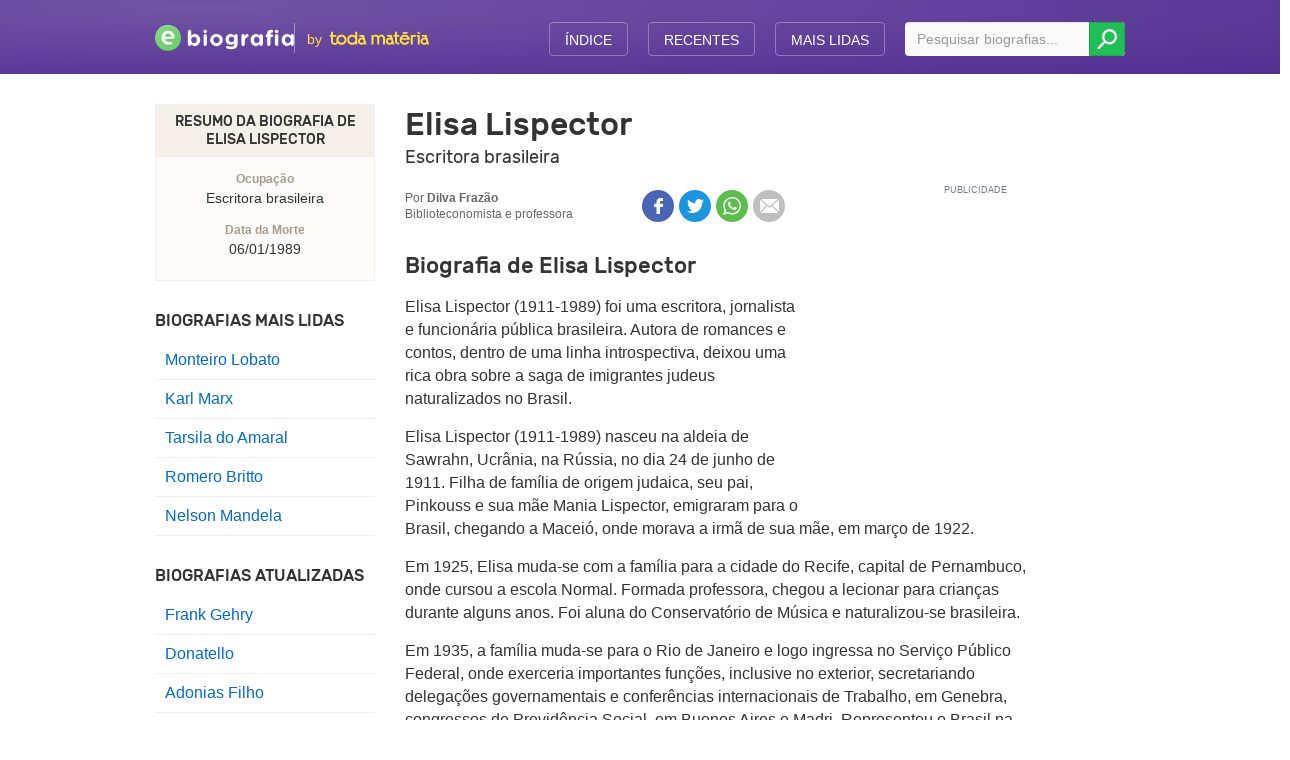

--- FILE ---
content_type: text/html; charset=ISO-8859-1
request_url: https://www.ebiografia.com/elisa_lispector/
body_size: 14529
content:
<!DOCTYPE html>
<html lang="pt-br">
<head>
    <meta charset="utf-8">
    <meta http-equiv="x-ua-compatible" content="ie=edge">
    <title>Biografia de Elisa Lispector - eBiografia</title>
    <meta name="viewport" content="width=device-width, initial-scale=1">
    <meta name="description" content="Elisa Lispector (1911-1989) foi uma escritora, jornalista e funcionária pública brasileira. Autora de romances e contos, dentro de uma linha... Biografia, resumo da vida e obras.">

    
        <link rel="canonical" href="https://www.ebiografia.com/elisa_lispector/">
    
    <script async src="https://cdn.7gra.us/path-tracker-js/v0.js"></script>
    <link rel="preload" as="image" href="https://s.ebiografia.com/assets/img/authors/el/is/?auto_optimize=low&width=255" fetchpriority="high">
        <link rel="preload" href="https://s.ebiografia.com/assets/dist/fonts/rubik-bold-critical.d99ee7531a9ade000e07bb9b5cd576a3.woff2" as="font" type="font/woff2" crossorigin="anonymous"> <style>@charset "utf-8";@font-face{font-family:Rubik;font-style:normal;font-weight:500;src:url(https://s.ebiografia.com/assets/dist/fonts/rubik-bold.4e02c8891d408ab7415251354ad9ba53.eot);src:local("Rubik Medium"),local("Rubik-Medium"),url(https://s.ebiografia.com/assets/dist/fonts/rubik-bold.4e02c8891d408ab7415251354ad9ba53.eot) format("embedded-opentype"),url(https://s.ebiografia.com/assets/dist/fonts/rubik-bold-critical.d99ee7531a9ade000e07bb9b5cd576a3.woff2) format("woff2"),url(https://s.ebiografia.com/assets/dist/fonts/rubik-bold.39838113b6ee2f88f9f2210ae30f1376.woff) format("woff"),url(https://s.ebiografia.com/assets/dist/fonts/rubik-bold.e00f10af0b537bc99d718c5a6ce07df0.ttf) format("truetype")}.mt-0{margin-top:0}.mt-10{margin-top:10px}.mt-20{margin-top:20px}.mt-30{margin-top:30px}.mt-40{margin-top:40px}.mb-0{margin-bottom:0}.mb-10{margin-bottom:10px}.mb-20{margin-bottom:20px}.mb-30{margin-bottom:30px}.mb-40{margin-bottom:40px}.clearfix{clear:both}.clearfix:after,.clearfix:before{content:"";display:table}.clearfix:after{clear:both}html{font-family:sans-serif;-ms-text-size-adjust:100%;-webkit-text-size-adjust:100%}*,:after,:before{box-sizing:border-box}[hidden],template{display:none}a{background:transparent}a:active,a:focus,a:hover{outline:0!important}b,strong{font-weight:700}img{border:0;vertical-align:middle;max-width:100%}button,html input[type=button],input[type=reset],input[type=submit]{-webkit-appearance:button;cursor:pointer}input[type=search]::-webkit-search-cancel-button,input[type=search]::-webkit-search-decoration{-webkit-appearance:none}table{border-collapse:collapse;border-spacing:0}td,th{padding:0}html{-webkit-tap-highlight-color:rgba(0,0,0,0)}hr{margin-top:20px;margin-bottom:20px;border:0;border-top:1px solid #eee}.container{margin-right:auto;margin-left:auto;padding-left:15px;padding-right:15px;position:relative}@media(min-width:767px){.container{max-width:100%}}@media(min-width:768px){.container{max-width:900px}}@media(min-width:992px){.container{max-width:1000px}}.container,[class*=col-]{padding-left:15px;padding-right:15px}[class*=col-]{position:relative;min-height:1px;float:left}.row{margin-left:-15px;margin-right:-15px}.col-xs-12{width:100%}.col-xs-11{width:91.66666667%}.col-xs-10{width:83.33333333%}.col-xs-9{width:75%}.col-xs-8{width:66.66666667%}.col-xs-7{width:58.33333333%}.col-xs-6{width:50%}.col-xs-5{width:41.66666667%}.col-xs-4{width:33.33333333%}.col-xs-3{width:25%}.col-xs-2{width:16.66666667%}.col-xs-1{width:8.33333333%}@media(max-width:991px){.col-xs-pull-4{right:33.33333333%}.col-xs-push-8{left:66.66666667%}}@media(min-width:768px){.col-sm-12{width:100%}.col-sm-11{width:91.66666667%}.col-sm-10{width:83.33333333%}.col-sm-9{width:75%}.col-sm-8{width:66.66666667%}.col-sm-7{width:58.33333333%}.col-sm-6{width:50%}.col-sm-5{width:41.66666667%}.col-sm-4{width:33.33333333%}.col-sm-3{width:25%}.col-sm-2{width:16.66666667%}.col-sm-1{width:8.33333333%}.col-sm-offset-12{margin-left:100%}.col-sm-offset-11{margin-left:91.66666667%}.col-sm-offset-10{margin-left:83.33333333%}.col-sm-offset-9{margin-left:75%}.col-sm-offset-8{margin-left:66.66666667%}.col-sm-offset-7{margin-left:58.33333333%}.col-sm-offset-6{margin-left:50%}.col-sm-offset-5{margin-left:41.66666667%}.col-sm-offset-4{margin-left:33.33333333%}.col-sm-offset-3{margin-left:25%}.col-sm-offset-2{margin-left:16.66666667%}.col-sm-offset-1{margin-left:8.33333333%}.col-sm-offset-0{margin-left:0}.col-sm-push-3{left:25%}.col-sm-push-4{left:33.33333333%}.col-sm-push-5{left:41.66666667%}.col-sm-pull-7{right:58.33333333%}.col-sm-pull-8{right:66.66666667%}.col-sm-pull-9{right:75%}}@media(min-width:992px){.col-md-12{width:100%}.col-md-11{width:91.66666667%}.col-md-10{width:83.33333333%}.col-md-9{width:75%}.col-md-8{width:66.66666667%}.col-md-7{width:58.33333333%}.col-md-6{width:50%}.col-md-5{width:41.66666667%}.col-md-4{width:33.33333333%}.col-md-3{width:25%}.col-md-2{width:16.66666667%}.col-md-1{width:8.33333333%}.col-md-pull-12{right:100%}.col-md-pull-11{right:91.66666667%}.col-md-pull-10{right:83.33333333%}.col-md-pull-9{right:75%}.col-md-pull-8{right:66.66666667%}.col-md-pull-7{right:58.33333333%}.col-md-pull-6{right:50%}.col-md-pull-5{right:41.66666667%}.col-md-pull-4{right:33.33333333%}.col-md-pull-3{right:25%}.col-md-pull-2{right:16.66666667%}.col-md-pull-1{right:8.33333333%}.col-md-pull-0{right:auto}.col-md-push-12{left:100%}.col-md-push-11{left:91.66666667%}.col-md-push-10{left:83.33333333%}.col-md-push-9{left:75%}.col-md-push-8{left:66.66666667%}.col-md-push-7{left:58.33333333%}.col-md-push-6{left:50%}.col-md-push-5{left:41.66666667%}.col-md-push-4{left:33.33333333%}.col-md-push-3{left:25%}.col-md-push-2{left:16.66666667%}.col-md-push-1{left:8.33333333%}.col-md-push-0{left:auto}.col-md-offset-12{margin-left:100%}.col-md-offset-11{margin-left:91.66666667%}.col-md-offset-10{margin-left:83.33333333%}.col-md-offset-9{margin-left:75%}.col-md-offset-8{margin-left:66.66666667%}.col-md-offset-7{margin-left:58.33333333%}.col-md-offset-6{margin-left:50%}.col-md-offset-5{margin-left:41.66666667%}.col-md-offset-4{margin-left:33.33333333%}.col-md-offset-3{margin-left:25%}.col-md-offset-2{margin-left:16.66666667%}.col-md-offset-1{margin-left:8.33333333%}.col-md-offset-0{margin-left:0}}.container:after,.container:before,.row:after,.row:before{content:" ";display:table}.container:after,.row:after{clear:both}.visible-md,.visible-xs{display:none!important}@media(max-width:991px){.visible-xs{display:block!important}}@media(min-width:992px){.visible-md{display:block!important}}@media(max-width:991px){.hidden-xs{display:none!important}}@media(min-width:992px){.hidden-md{display:none!important}}body{font-family:Helvetica,Arial,sans-serif;font-size:16px;line-height:1.4;color:#333;background:#fff;-webkit-font-smoothing:antialiased}article,aside,body,div,figcaption,figure,form,h1,h2,h3,h4,html,img,label,nav,p,span{vertical-align:top;margin:0;padding:0;outline:0;border:0}.h1,.h2,.h3,.h4,.h5,h1,h2,h3,h4,h5{display:block;padding:0;font-weight:500;font-family:Rubik,Helvetica,Arial,sans-serif;line-height:1.3;color:#333}.h1 strong,.h2 strong,.h3 strong,.h4 strong,.h5 strong,h1 strong,h2 strong,h3 strong,h4 strong,h5 strong{font-weight:500}.h1.nm,.h2.nm,.h3.nm,.h4.nm,.h5.nm,h1.nm,h2.nm,h3.nm,h4.nm,h5.nm{margin:0;padding:0}.h1,h1{font-size:1.625rem}@media(min-width:992px){.h1,h1{font-size:2rem}}@media(min-width:992px){.article .h1,.article h1{font-size:2.5rem}}.article .article-header{margin-bottom:0}.article-header{position:relative;display:inline-block;width:100%;margin:20px 0}@media(min-width:767px){.article-header{min-height:32px}}.h2,h2{font-size:1.375rem}.h3,h3{font-size:1.25rem}.h4,h4{font-size:1.125rem;color:#666}.h5,h5{font-size:1rem;text-transform:uppercase}.detail-body{font-family:Helvetica,Arial,sans-serif;margin:15px 0 30px}.detail-body>:first-child{margin-top:0}.detail-body p{max-width:655px;padding:0;margin:15px 0}.detail-body p+ol,.detail-body p+ul{padding-top:0}.detail-body h2,.detail-body h3,.detail-body h4{margin:20px 0 15px}.detail-body a{word-break:break-word}a{text-decoration:none;color:#006bce}a:active,a:focus,a:hover{text-decoration:underline}p{padding:.5em 0;font-size:1em;line-height:1.45}ol,ul{margin:0;padding:1em 0 1em 30px}ol li:not(:last-child),ul li:not(:last-child){margin-bottom:10px}.h2+ul,.h3+ul,.h4+ul,h2+ul,h3+ul,h4+ul{padding-top:.5em}input,textarea{display:inline-block;font-size:.875rem;line-height:1;color:#333;background:#fafafa;border:1px solid #d9d9d9;border-radius:4px;box-shadow:inset 0 1px 1px rgba(0,0,0,.08);-webkit-appearance:none;font-family:Helvetica,Arial,sans-serif;max-width:100%}input:focus,textarea:focus{border-color:#66afe9;outline:0;box-shadow:0 0 8px rgba(102,175,233,.6)}input::-webkit-input-placeholder,textarea::-webkit-input-placeholder{font-size:.875rem;color:#999}input:-moz-placeholder,input::-moz-placeholder,textarea:-moz-placeholder,textarea::-moz-placeholder{font-size:.875rem;color:#999}input:-ms-input-placeholder,textarea:-ms-input-placeholder{font-size:.875rem;color:#999}button{display:inline-block;padding:0;text-align:center;white-space:nowrap;vertical-align:top;touch-action:manipulation;cursor:pointer;-webkit-user-select:none;-moz-user-select:none;user-select:none;background:#20bf55;border:1px solid #1ca94b;border-radius:4px;color:#fff;height:40px;line-height:38px;min-width:42px;font-size:1.2em}button:active,button:focus,button:hover{background:#1ca94b}input,textarea{padding:10px 12px}textarea{resize:vertical}.title-b{border-bottom:2px solid #e6edf0;padding-bottom:10px;margin-bottom:10px}.list-wrapper{margin-bottom:30px}.list-wrapper .item{float:left;padding:8px 10px;border-bottom:1px solid #f0f0f0}.list-wrapper .item .data,.list-wrapper .item .num{font-size:.875rem;color:#999}.list-wrapper .item .data{position:absolute;right:0;top:10px}.list-wrapper .item .num{vertical-align:baseline;display:inline-block;width:18px}.list-wrapper.full .item{width:100%}.list-wrapper:not(.full) .item{width:48%}.list-wrapper:not(.full) .item:nth-child(odd){margin-right:2%;clear:left}.list-wrapper:not(.full) .item:nth-child(2n){margin-left:2%}.list-wrapper.datas .item{position:relative;padding-right:80px}@media(max-width:991px){ol,ul{padding-left:25px}input,textarea{font-size:1rem}input::-webkit-input-placeholder,textarea::-webkit-input-placeholder{font-size:.875rem}input:-moz-placeholder,input::-moz-placeholder,textarea:-moz-placeholder,textarea::-moz-placeholder{font-size:.875rem}input:-ms-input-placeholder,textarea:-ms-input-placeholder{font-size:.875rem}.list-wrapper:not(.full) .item{margin:0!important;width:50%}.list-wrapper:not(.full) .item:nth-child(odd){padding-left:0}.list-wrapper:not(.full) .item:nth-child(2n){padding-right:0}.list-wrapper:not(.datas) .items{width:100%!important;margin:0 0 8px!important;border:0;padding:0;float:left}.list-wrapper:not(.datas) .items a{display:block;border:1px solid #e6e6e6;padding:8px;border-radius:3px;background:#fafafa}.list-wrapper:not(.datas) .item{border:0}.list-wrapper.datas .item,.list-wrapper.full .item{padding:8px 0}.avatar-m{float:right;margin:0 0 .5em .5em;width:90px}.avatar-m img{-o-object-fit:cover;object-fit:cover}}.header{background:#522e91;background-image:radial-gradient(farthest-corner at 16% 10%,hsla(0,0%,100%,.18) 0,hsla(0,0%,100%,0) 100%);padding:10px 0;margin-bottom:10px}@media(min-width:768px){.header{margin-bottom:30px;padding:18px}}.header .logo{position:relative;float:left;border:0;display:flex;align-items:center;margin-top:1px;gap:10px}@media(min-width:360px){.header .logo{gap:12px}}@media(min-width:400px){.header .logo{margin-top:0}}@media(min-width:768px){.header .logo{gap:16px}}@media(min-width:992px){.header .logo{margin-top:3px}}.header .logo:hover{text-decoration:none}.header .logo>img{width:auto;margin-top:3px;height:18px}@media(min-width:360px){.header .logo>img{height:20px}}@media(min-width:400px){.header .logo>img{height:22px}}@media(min-width:768px){.header .logo>img{height:26px}}.header .by-brand{position:relative;top:2px;display:flex;gap:6px;color:#ffe03a;font-family:Helvetica,Arial,sans-serif;border-left:1px solid hsla(0,0%,100%,.4);line-height:1;padding:8px 0 8px 8px;font-size:16px}@media(min-width:400px){.header .by-brand{padding-left:12px}}.header .by-brand span{position:relative;line-height:1;display:none;font-size:12px}@media(min-width:360px){.header .by-brand span{display:inline-block}}@media(min-width:400px){.header .by-brand span{top:1px;font-size:14px}}.header .by-brand img{display:inline-block;width:100%;line-height:1;height:11px}@media(min-width:400px){.header .by-brand img{height:14px}}@media(min-width:768px){.header.home .logo{top:-2px}}.header.home .logo>img{height:20px}@media(min-width:360px){.header.home .logo>img{height:23px;margin-top:2px}}@media(min-width:400px){.header.home .logo>img{height:26px}}@media(min-width:768px){.header.home .logo>img{height:28px}}.header.home .by-brand span{font-size:14px}@media(min-width:400px){.header.home .by-brand span{font-size:16px}}.header.home .by-brand img{height:14px}.header #busca,.header #menu{margin-top:4px;float:right}.header #menu a{font-size:.875rem;float:left;display:block;padding:0 15px;height:34px;line-height:34px;color:#fff;text-transform:uppercase;border-radius:4px;border:1px solid hsla(0,0%,100%,.3);font-family:Helvetica,Arial,sans-serif;transition:border .2s ease-in}.header #menu a:not(:first-child){margin-left:20px}.header #menu a:active,.header #menu a:focus,.header #menu a:hover{text-decoration:none;border-color:hsla(0,0%,100%,.8)}.header #busca{margin-left:20px}.header #busca form{position:relative}.header #busca input{width:220px;padding-right:36px;border:0;height:34px}.header #busca input:focus{box-shadow:none}.header #busca button{position:absolute;right:0;top:0;bottom:0;border-top-left-radius:0;border-bottom-left-radius:0;height:auto;min-width:inherit;width:36px;margin:0;line-height:1;color:#fff}@media(max-width:991px){.header .toggle-buttons{float:right}.header .toggle-buttons .icon{display:inline-block;width:34px;height:34px;line-height:32px;text-align:center;color:#666;background:#fafafa;margin-left:10px;border-radius:3px;box-shadow:0 2px 3px rgba(0,0,0,.2);transition:all .2s ease-in}.header .toggle-buttons .icon.hi{background:#65d165;color:#fff;box-shadow:inset 0 2px 1px rgba(0,0,0,.3)}.header .toggle-buttons .icon.icon-menu{font-size:14px}.header .toggle-buttons .icon.icon-search{font-size:18px;line-height:34px}.header .toggle-buttons .icon.icon-search.hi{font-size:14px}.header #menu{margin:0 -10px;width:auto;background:#fafafa;float:none;max-height:0;opacity:0;transition:all .2s ease-in;overflow:hidden}.header #menu.hi{margin-top:10px;border-top:1px solid #e6e6e6;max-height:130px;opacity:1}.header #menu a{width:100%;margin:0!important;padding:12px 0 13px;color:#666;border:0;text-align:center;height:auto;line-height:1}.header #menu a:not(:last-child){border-bottom:1px solid #f0f0f0}.header:not(.home) #busca{float:none;width:auto;clear:both;margin:0 -10px;max-height:0;opacity:0;transition:all .2s ease-in;overflow:hidden}.header:not(.home) #busca.hi{padding:10px 10px 0;max-height:50px;opacity:1}.header:not(.home) #busca input{width:100%}}.detail-body table{background-color:#fafafa;line-height:1.3;text-align:left;border:0;font-size:.875rem;border-collapse:collapse;border-spacing:0;box-sizing:border-box;width:calc(100% + 12px);margin:20px -6px}.detail-body table thead{font-size:.9375rem;font-family:Rubik,Helvetica,Arial,sans-serif;font-weight:500}.detail-body table thead th{background-color:#f5f3f0;font-weight:500;text-align:left;vertical-align:top}.detail-body table thead th:not(:last-child){border-right:1px solid #dadada}.detail-body table ol,.detail-body table p,.detail-body table ul{margin:0;padding:0;max-width:none}.detail-body table td,.detail-body table th{padding:5px;vertical-align:top}.detail-body table tr:not(:last-child){border-bottom:1px solid #dadada}.detail-body table td:not(:last-child){border-right:1px solid #dadada}.detail-body table caption{padding:.5em 0;text-align:left;font-weight:700}.detail-body table caption strong{font-weight:400}.author-article--t,.author-bio--t{display:inline-block;margin-bottom:10px}.author-article--t__photo{position:relative;overflow:hidden;border-radius:50%;float:left;width:32px;height:32px;margin-right:10px}.author-article--t__photo img{position:absolute;top:50%;left:50%;transform:translateX(-50%) translateY(-50%);height:auto;width:auto;margin:0!important;min-height:100%;max-height:100%;min-width:100%;max-width:none}.author-article--t__info{min-height:32px;display:table;vertical-align:middle}.author-article,.author-bio{z-index:999;font-size:12px;color:#666}.author-article--t__info__name a,.author-article--t__info__name span,.author-bio--t__info__name a,.author-bio--t__info__name span{font-weight:700;-webkit-font-smoothing:antialiased}.author-article--t__info__job-title,.author-bio--t__info__job-title{color:#666}@media(min-width:767px){.author-article--t__info-recent .author-article--t__info__name,.author-bio--t__info-recent .author-article--t__info__name{display:inline}.author-article--t__info-recent .author-article--t__info__job-title,.author-bio--t__info-recent .author-article--t__info__job-title{display:inline;width:auto}.author-article--t__info-recent .author-article--t__info__job-title:before,.author-bio--t__info-recent .author-article--t__info__job-title:before{content:"â€¢"}}.time-b--wrapper{font-size:.75rem;color:#666;margin-top:10px;display:block}.time-b--wrapper+.author-article--b,.time-b--wrapper+.author-bio--b{margin-top:7px}#author .author-photo{float:left;margin:10px 15px 5px 0;max-width:40%}#author .author-photo img{height:auto}#author .author-info{min-height:250px}#author .biography-container{display:inline-block;float:unset}#author .biography-container .biography{text-align:center}#author .biography-container .biography img{width:auto}.article-header .article-date{margin:24px 0 0}@media(min-width:768px)and (max-width:991px){.article-header .article-date{margin-right:330px}}.sg-social{visibility:hidden;height:32px}.sg-social button{background:none}@media(min-width:992px){.article-header .art-share-2,.sg-social{float:right}}</style> <style>@media(min-width:991px){.bio{padding-right:85px}}@media(min-width:991px){.bio .title{margin-right:-85px}}.bio .bio-job{font-family:Rubik,Helvetica,Arial,sans-serif;font-size:1.125rem}@media(min-width:991px){.bio .bio-job{margin-right:-85px}}.bio .subtitle{margin:0}.bio .article-header{max-width:380px;display:inline-block;width:calc(100% - 100px)}#novas-biografias ul li,#top-biografias ul li{padding-left:0}</style>   <link href="https://s.ebiografia.com/assets/dist/css/main.c68ac7e2b38292123a2c.css" rel="preload" as="style" onload="this.onload=null;this.rel='stylesheet'"><noscript><link rel="stylesheet" href="https://s.ebiografia.com/assets/dist/css/main.c68ac7e2b38292123a2c.css"></noscript><link rel="preload" href="https://s.ebiografia.com/assets/dist/js/main.c68ac7e2b38292123a2c.js" as="script">
    <link rel="alternate" type="application/rss+xml" title="RSS feed do eBiografia" href="/rss.php"/>

	<script>(function(w,d,s,l,i){w[l]=w[l]||[];w[l].push({'gtm.start':new Date().getTime(),event:'gtm.js'});var f=d.getElementsByTagName(s)[0],j=d.createElement(s),dl=l!='dataLayer'?'&l='+l:'';j.async=true;j.src='https://www.googletagmanager.com/gtm.js?id='+i+dl;f.parentNode.insertBefore(j,f);})(window,document,'script','dataLayer','GTM-NH3GRVD');</script>
	<script>
                  var _comscore = _comscore || [];
                  _comscore.push({
                    c1: "2", c2: "21145335",
                    options: {
                      enableFirstPartyCookie: true,
                      bypassUserConsentRequirementFor1PCookie: true
                    }
                  });
                  (function () {
                    var s = document.createElement("script"), el = document.getElementsByTagName("script")[0]; s.async = true;
                    s.src = "https://sb.scorecardresearch.com/cs/21145335/beacon.js";
                    el.parentNode.insertBefore(s, el);
                  })();
                </script>
	<script async defer src="https://securepubads.g.doubleclick.net/tag/js/gpt.js"></script><script>var googletag=window.googletag||{cmd:[]};if(window.localStorage && !window.localStorage.getItem("sg_gpt_event")){window.localStorage.setItem("sg_gpt_event",Math.floor((Math.random()*100)+1)<=10?1:0);}!function(a9,a,p,s,t,A,g){if(a[a9])return;function q(c,r){a[a9]._Q.push([c,r])}a[a9]={init:function(){q('i',arguments)},fetchBids:function(){q('f',arguments)},setDisplayBids:function(){},targetingKeys:function(){return[]},_Q:[]};A=p.createElement(s);A.async=!0;A.src=t;g=p.getElementsByTagName(s)[0];g.parentNode.insertBefore(A,g)}('apstag',window,document,'script','//c.amazon-adsystem.com/aax2/apstag.js'); apstag.init({pubID: '031d2526-e3d7-48d3-94fd-8cec14da13e5',adServer: 'googletag', simplerGPT: true});</script>
    <meta property="og:site_name" content="eBiografia">
    <meta property="og:title" content="Biografia de Elisa Lispector - eBiografia">
    <meta property="og:type" content="article">
    <meta property="og:url" content="https://www.ebiografia.com/elisa_lispector/">
    <meta property="og:image" content="https://s.ebiografia.com/assets/img/bio/el/is/elisa_lispector-og.png">
    <meta property="og:description" content="Elisa Lispector (1911-1989) foi uma escritora, jornalista e funcionária pública brasileira. Autora de romances e contos, dentro de uma linha... Biografia, resumo da vida e obras.">
    <meta property="fb:admins" content="806619650">
    <meta property="fb:app_id" content="215488155189832">

    <script>
        (function(h,o,t,j,a,r){
            h.hj=h.hj||function(){(h.hj.q=h.hj.q||[]).push(arguments)};
            h._hjSettings={hjid:1910887,hjsv:6};
            a=o.getElementsByTagName('head')[0];
            r=o.createElement('script');r.async=1;
            r.src=t+h._hjSettings.hjid+j+h._hjSettings.hjsv;
            a.appendChild(r);
        })(window,document,'https://static.hotjar.com/c/hotjar-','.js?sv=');
    </script>
</head>
<body>

    <noscript><iframe src="https://www.googletagmanager.com/ns.html?id=GTM-NH3GRVD" height="0" width="0" style="display:none;visibility:hidden"></iframe></noscript>
    <div id="header" class="header">
        <div class="container">
            <div class="row">
                <div class="col-xs-12 col-md-4">
                    <a href="/" id="logo" class="logo">
                        <img src="https://s.ebiografia.com/img/logo.png" srcset="https://s.ebiografia.com/img/logo@2x.png 2x" alt="eBiografia" width="214" height="41" />
                        <div class="by-brand">
                            <span>by</span>
                            <img src="https://s.ebiografia.com/img/logo-tm.svg" alt="Toda Matéria" width="115" height="16" />
                        </div>
                    </a>
                    <div class="toggle-buttons visible-xs">
                        <div class="icon icon-search"></div>
                        <div class="icon icon-menu"></div>
                    </div>
                </div>
                <div class="col-xs-12 col-md-8">

                                            <div id="busca">
                            <form action="/search.php" id="searchForm" method="get">
                                <input id="q" name="q" type="text" autocapitalize="none" value="" placeholder="Pesquisar biografias..." />
                                <button type="submit"><span class="icon-search"></span></button>
                            </form>
                        </div>
                    
                    <div id="menu">
                        <a href="/catalogo.php">Índice</a>
                        <a href="/novas/">Recentes</a>
                        <a href="/top/">Mais Lidas</a>
                    </div>


                </div>
                            </div>
        </div>
    </div>

    <div class="container">
        <div class="row flex-md">
<script type="application/ld+json">{"@context":"https://schema.org/","@type":"Article","inLanguage":"pt-BR","headline":"Biografia de Elisa Lispector - eBiografia","description":"","mainEntityOfPage":{"@type":"WebPage","@id":"https://www.ebiografia.com/elisa_lispector/"},"publisher":{"@type":"Organization","name":"eBiografia","logo":{"@type":"ImageObject","url":"https://s.ebiografia.com/img/logo-amp.png","width":600,"height":60}},"dateModified":"2021-01-05T17:21:43+0000","datePublished":"2021-01-05T17:21:43+0000","image":["https://s.ebiografia.com/assets/img/bio/el/is/elisa_lispector-og.png"],"author":{"@type":"Person","name":"Dilva Fraz\u00e3o","sameAs":"https://www.ebiografia.com/autor/dilva-frazao/","jobTitle":"Biblioteconomista e professora"}}</script>
<div class="col-xs-12 col-md-9 col-md-push-3" id="content">
    <div id="bio" class="bio">
        
        <h1 id="titulo" class="title nm">Elisa Lispector</h1>
                    <div class="bio-job">Escritora brasileira</div>
        
        <div class="article-header">

                <div class="author-bio  author-bio--t">
                        <div class="author-bio--t__info">
                <div class="author-bio--t__info__name ">
                    Por <span>Dilva Frazão</span>                </div>

                                    <span class="author-bio--t__info__job-title"> Biblioteconomista e professora</span>
                
                            </div>


                    </div>
    
        <div class="sg-social-hidden sg-social"  data-url="/elisa_lispector/" data-text-selector-id="biografiaContent"><div class="sg-facebook-share"><button class="sg-facebook-btn sg-icon-only" title="Compartilhar | Facebook">
                            <span class="icon-sg-social icon-sg-social-facebook"></span>
                            
                        </button></div><div class="sg-twitter-share"><button class="sg-twitter-btn sg-icon-only" title="Tweetar">
                            <span class="icon-sg-social icon-sg-social-twitter"></span>
                            
                        </button></div><div class="sg-whatsapp-share"><button class="sg-whatsapp-btn" title="Enviar | WhatsApp">
                            <span class="icon-sg-social icon-sg-social-whatsapp"></span>
                            <span class='text-sg-social'>Enviar</span>
                        </button></div><div class="sg-sms-share"><button class="sg-sms-btn" title="  | Sms">
                            <span class="icon-sg-social icon-sg-social-sms"></span>
                            <span class='text-sg-social'> </span>
                        </button></div><div class="sg-email-share"><button class="sg-email-btn" title="Email">
                            <span class="icon-sg-social icon-sg-social-email"></span>
                            <span class='text-sg-social'>Email</span>
                        </button></div></div>
        </div>

        <style> @media (min-width:0px){#div-gpt-ad-1497022302966-0 > div{width:0;height:0;}#div-gpt-ad-1497022302966-0{height:0;}}@media (min-width:270px){#div-gpt-ad-1497022302966-0 > div{width:250px;height:290px;}#div-gpt-ad-1497022302966-0{height:290px;}}@media (min-width:320px){#div-gpt-ad-1497022302966-0 > div{width:300px;height:290px;}#div-gpt-ad-1497022302966-0{height:290px;}}#div-gpt-ad-1497022302966-0{position:sticky;padding:0px;padding-top:20px;z-index:0;overflow:hidden;}#div-gpt-ad-1497022302966-0::before{z-index:-1;}#div-gpt-ad-1497022302966-0 > div{margin:auto;position:unset;}#div-gpt-ad-1497022302966-0 > div::before, #div-gpt-ad-1497022302966-0::after{top:0;position:absolute;}</style><div id="div-gpt-ad-1497022302966-0" class="ad-unit ad-unit--pt-br gpt-article-top hidden-xs"></div>        <h2 id="subtitulo" class="subtitle">Biografia de Elisa Lispector</h2>

        <div id="biografiaContent" class="detail-body">
            <p>Elisa Lispector (1911-1989) foi uma escritora, jornalista e funcion&aacute;ria p&uacute;blica brasileira. Autora de romances e contos, dentro de uma linha introspectiva, deixou uma rica obra sobre a saga de imigrantes judeus naturalizados no Brasil.</p><p>Elisa Lispector (1911-1989) nasceu na aldeia de Sawrahn, Ucr&acirc;nia, na R&uacute;ssia, no dia 24 de junho de 1911. Filha de fam&iacute;lia de origem judaica, seu pai, Pinkouss e sua m&atilde;e Mania Lispector, emigraram para o Brasil, chegando a Macei&oacute;, onde morava a irm&atilde; de sua m&atilde;e, em mar&ccedil;o de 1922.</p><p>Em 1925, Elisa muda-se com a fam&iacute;lia para a cidade do Recife, capital de Pernambuco, onde cursou a escola Normal. Formada professora, chegou a lecionar para crian&ccedil;as durante alguns anos. Foi aluna do Conservat&oacute;rio de M&uacute;sica e naturalizou-se brasileira.</p><p>Em 1935, a fam&iacute;lia muda-se para o Rio de Janeiro e logo ingressa no Servi&ccedil;o P&uacute;blico Federal, onde exerceria importantes fun&ccedil;&otilde;es, inclusive no exterior, secretariando delega&ccedil;&otilde;es governamentais e confer&ecirc;ncias internacionais de Trabalho, em Genebra, congressos de Previd&ecirc;ncia Social, em Buenos Aires e Madri. Representou o Brasil na Reuni&atilde;o Americana, no Peru, promovida pela OIT.</p><p>Elisa Lispector cursou Sociologia na Faculdade Nacional de Filosofia, e Cr&iacute;tica de Arte, na Faculdade Brasileira de Teatro. Dedicou-se ao jornalismo, colaborando em revistas e jornais liter&aacute;rios.</p><p>Elisa estreou na literatura com o romance &#147;Al&eacute;m da Fronteira&#148; (1945), obra introspectiva, constru&iacute;da sobre a mem&oacute;ria de sua condi&ccedil;&atilde;o de emigrante ucraniana e a vida de priva&ccedil;&otilde;es de seu povo. Em seguida publicou &#147;No Ex&iacute;lio&#148; (1948), obra de cunho autobiogr&aacute;fico, traz a protagonista Lizza, e sua sa&iacute;da de uma R&uacute;ssia ap&oacute;s a Revolu&ccedil;&atilde;o de 1917, a persegui&ccedil;&atilde;o aos judeus e a chegada ao Brasil, instalando-se no Recife, como ocorreu com sua fam&iacute;lia. Dentro da mesma linha introspectiva, publicou &#147;Ronda Solit&aacute;ria&#148; (1954).</p><style> @media (min-width:0px){#div-gpt-sg-625c8ce8f36cddde0dffe0b475f488e7 > div{width:0;height:0;}#div-gpt-sg-625c8ce8f36cddde0dffe0b475f488e7{height:0;}}@media (min-width:270px){#div-gpt-sg-625c8ce8f36cddde0dffe0b475f488e7 > div{width:250px;height:290px;}#div-gpt-sg-625c8ce8f36cddde0dffe0b475f488e7{height:290px;}}@media (min-width:330px){#div-gpt-sg-625c8ce8f36cddde0dffe0b475f488e7 > div{width:300px;height:290px;}#div-gpt-sg-625c8ce8f36cddde0dffe0b475f488e7{height:290px;}}@media (min-width:340px){#div-gpt-sg-625c8ce8f36cddde0dffe0b475f488e7 > div{width:300px;height:290px;}#div-gpt-sg-625c8ce8f36cddde0dffe0b475f488e7{height:290px;}}@media (min-width:356px){#div-gpt-sg-625c8ce8f36cddde0dffe0b475f488e7 > div{width:336px;height:320px;}#div-gpt-sg-625c8ce8f36cddde0dffe0b475f488e7{height:320px;}}@media (min-width:488px){#div-gpt-sg-625c8ce8f36cddde0dffe0b475f488e7 > div{width:336px;height:320px;}#div-gpt-sg-625c8ce8f36cddde0dffe0b475f488e7{height:320px;}}#div-gpt-sg-625c8ce8f36cddde0dffe0b475f488e7{position:sticky;padding:0px;padding-top:20px;z-index:0;overflow:hidden;}#div-gpt-sg-625c8ce8f36cddde0dffe0b475f488e7::before{z-index:-1;}#div-gpt-sg-625c8ce8f36cddde0dffe0b475f488e7 > div{margin:auto;position:unset;}#div-gpt-sg-625c8ce8f36cddde0dffe0b475f488e7 > div::before, #div-gpt-sg-625c8ce8f36cddde0dffe0b475f488e7::after{top:0;position:absolute;}</style><div id="div-gpt-sg-625c8ce8f36cddde0dffe0b475f488e7" class="ad-unit ad-unit--pt-br ad-article-incontent"></div><p>Em 1963 recebeu o Pr&ecirc;mio Jos&eacute; Lins do Rego, com a obra &#147;O Muro de Pedras&#148; (1963), e o Pr&ecirc;mio Coelho Neto, de 1964, da Academia Brasileira de Letras. O romance &eacute; todo ele uma indaga&ccedil;&atilde;o quase tr&aacute;gica, mon&oacute;logo sofrido e intenso da protagonista Marta, sobre o que ela &eacute;, sobre o que &eacute; a vida, e sobre a atitude a assumir diante de si e em rela&ccedil;&atilde;o ao seu semelhante.</p><p>Elisa Lispector publicou ainda o romance &#147;O Dia Mais Longo de Tereza&#148; (1965) e o livro de contos &#147;Sangue no Sol&#148; (1970), &#147;Invent&aacute;rio&#148; (1977) e &#147;O Tigre de Bengala&#148; (1985).</p><p>Elisa Lispector faleceu no Rio de Janeiro, (RJ), no dia 6 de janeiro de 1989.</p>        </div>

    </div>

    
    <div id="sg-feedback" class="sg-feedback mt-20"></div>
    <script async src="https://cdn.7gra.us/feedback-css/v2.js"></script>
    <script async src="https://cdn.7gra.us/feedback/v2.js"></script>
    <script>
        window.onload = function() {
            new Feedback({
                environment: "production",
                project_id: 53,
                project_name: "ebiografia.com",
                author_id:  "48",
                author_name: "Dilva Frazão",
                content_type: "biography",
                content_id:  "958",
                content_url: "elisa_lispector",
                content_title: "Elisa Lispector",
                rating_option_radio: {
                    options: [
                        {
                            improvement_options: []
                        },
                        {
                            improvement_options: [
                                "Esta biografia contém informação incorreta",
                                "Esta biografia não tem a informação que procuro",
                                "Outro"
                            ]
                        }
                    ]
                },
                rating_title: {
                    text: "Esta biografia foi útil?",
                },
            });
        }
    </script>

        <div class="time-b--wrapper">
        <time datetime="2021-01-05T17:21:43+00:00">Última atualização: 05/01/2021</time>    </div>
           <div class="author-bio  author-bio--b">
                            <div class="author-article--b__photo author-article--b__photo--circle">
                    <img src="https://s.ebiografia.com/img/autor/di/lv/dilva-frazao_180.jpg"
                        width="180"
                        height="180"
                        alt="Dilva Frazão"
                        title="Dilva Frazão"
                    />
                </div>
                        <div class="author-bio--b__info">
                <div class="author-bio--b__info__name ">
                    <a href='/autor/dilva-frazao/'>Dilva Frazão</a>                </div>

                
                            </div>


                            <div class="author-bio--b__bio">É bacharel em Biblioteconomia pela UFPE e professora do ensino fundamental.</div>
                    </div>
    

            <div class="relacionados">
            <div class="title h3">Veja também as biografias de:</div>
            <ul>
                                    <li>
                        <a href="/carolina_maria_de_jesus/" title="Biografia de Carolina Maria de Jesus">Carolina Maria de Jesus</a>
                         <span>(1914-1977) foi um a escritora brasileira, considerad...</span>                    </li>
                                    <li>
                        <a href="/ruth_rocha/" title="Biografia de Ruth Rocha">Ruth Rocha</a>
                         <span>(1931) é uma importante escritora brasileira de literatura infanto...</span>                    </li>
                                    <li>
                        <a href="/rachel_queiroz/" title="Biografia de Rachel de Queiroz">Rachel de Queiroz</a>
                         <span>(1910-2003) foi uma escritora brasileira. A primeira mulher...</span>                    </li>
                                    <li>
                        <a href="/ana_maria_machado/" title="Biografia de Ana Maria Machado">Ana Maria Machado</a>
                         <span>(1941) é uma escritora e jornalista brasileira. Autora de l...</span>                    </li>
                                    <li>
                        <a href="/lygia_fagundes_telles/" title="Biografia de Lygia Fagundes Telles">Lygia Fagundes Telles</a>
                         <span>(1923-2022) foi uma escritora brasileira. Romancista e...</span>                    </li>
                                    <li>
                        <a href="/adelia_prado/" title="Biografia de Adélia Prado">Adélia Prado</a>
                         <span>(1935) é uma escritora e poetisa brasileira. Recebeu da Câmara B...</span>                    </li>
                                    <li>
                        <a href="/tatiana_belinky/" title="Biografia de Tatiana Belinky">Tatiana Belinky</a>
                         <span>(1919-2013) foi uma escritora de literatura infanto-juvenil,...</span>                    </li>
                                    <li>
                        <a href="/lygia_bojunga/" title="Biografia de Lygia Bojunga">Lygia Bojunga</a>
                         <span>(1932) é uma escritora brasileira de literatura infanto-juvenil...</span>                    </li>
                                    <li>
                        <a href="/eva_furnari/" title="Biografia de Eva Furnari">Eva Furnari</a>
                         <span>(1948) é uma escritora de livros infantis e ilustradora brasileir...</span>                    </li>
                                    <li>
                        <a href="/martha_medeiros/" title="Biografia de Martha Medeiros">Martha Medeiros</a>
                         <span>(1961) é uma escritora, jornalista e cronista brasileira. É c...</span>                    </li>
                            </ul>
        </div>
    
            <div id="articles-list" class="articles-thumbs articles-thumbs--list">
            <h2 class="title-b articles-list--title">Veja também</h2>
            <div class="row">
                                    <div class="col-xs-6 col-sm-4">
                        <a href="/mulheres_brasileiras_importantes/" class="article">
                                                            <img src="https://s.ebiografia.com/img/mu/lh/mulheres_brasileiras_importantes_a_m.jpg"
                                     alt="18 mulheres brasileiras importantes (personalidades femininas que influenciaram o nosso país)">
                                                        <span>18 mulheres brasileiras importantes (personalidades femininas que influenciaram o nosso país) </span>
                        </a>
                    </div>

                                    <div class="col-xs-6 col-sm-4">
                        <a href="/maiores_escritores/" class="article">
                                                            <img src="https://s.ebiografia.com/img/ma/io/maiores_escritores_a_m.jpg"
                                     alt="Os 13 maiores escritores de todos os tempos">
                                                        <span>Os 13 maiores escritores de todos os tempos </span>
                        </a>
                    </div>

                                    <div class="col-xs-6 col-sm-4">
                        <a href="/fatos_curiosos_da_vida_de_escritores_famosos/" class="article">
                                                            <img src="https://s.ebiografia.com/img/fa/to/fatos_curiosos_da_vida_de_escritores_famosos_a_m.jpg"
                                     alt="25 curiosidades literárias sobre escritores famosos">
                                                        <span>25 curiosidades literárias sobre escritores famosos </span>
                        </a>
                    </div>

                                    <div class="col-xs-6 col-sm-4">
                        <a href="/cientistas_brasileiras_importantes/" class="article">
                                                            <img src="https://s.ebiografia.com/img/ci/en/cientistas_brasileiras_importantes_a_m.jpg"
                                     alt="8 cientistas brasileiras importantes: conheça estas mulheres (e suas descobertas)">
                                                        <span>8 cientistas brasileiras importantes: conheça estas mulheres (e suas descobertas) </span>
                        </a>
                    </div>

                                    <div class="col-xs-6 col-sm-4">
                        <a href="/personalidades_negras_brasil/" class="article">
                                                            <img src="https://s.ebiografia.com/img/pe/rs/personalidades_negras_brasil_a_m.jpg"
                                     alt="26 personalidades negras que fizeram a diferença no Brasil">
                                                        <span>26 personalidades negras que fizeram a diferença no Brasil </span>
                        </a>
                    </div>

                                    <div class="col-xs-6 col-sm-4">
                        <a href="/maiores_escritores_brasileiros_que_voce_deveria_conhecer/" class="article">
                                                            <img src="https://s.ebiografia.com/img/ma/io/maiores_escritores_brasileiros_que_voce_deveria_conhecer_a_m.jpg"
                                     alt="Os 28 escritores brasileiros que você deveria conhecer">
                                                        <span>Os 28 escritores brasileiros que você deveria conhecer </span>
                        </a>
                    </div>

                            </div>
        </div>
    
    <style> @media (min-width:0px){#div-gpt-ad-1497022240031-0 > div{width:0;height:0;}#div-gpt-ad-1497022240031-0{height:0;}}@media (min-width:270px){#div-gpt-ad-1497022240031-0 > div{width:250px;height:290px;}#div-gpt-ad-1497022240031-0{height:290px;}}@media (min-width:320px){#div-gpt-ad-1497022240031-0 > div{width:300px;height:290px;}#div-gpt-ad-1497022240031-0{height:290px;}}@media (min-width:340px){#div-gpt-ad-1497022240031-0 > div{width:320px;height:290px;}#div-gpt-ad-1497022240031-0{height:290px;}}@media (min-width:356px){#div-gpt-ad-1497022240031-0 > div{width:336px;height:320px;}#div-gpt-ad-1497022240031-0{height:320px;}}@media (min-width:488px){#div-gpt-ad-1497022240031-0 > div{width:468px;height:320px;}#div-gpt-ad-1497022240031-0{height:320px;}}@media (min-width:748px){#div-gpt-ad-1497022240031-0 > div{width:728px;height:130px;}#div-gpt-ad-1497022240031-0{height:130px;}}#div-gpt-ad-1497022240031-0{position:sticky;padding:0px;padding-top:20px;z-index:0;overflow:hidden;}#div-gpt-ad-1497022240031-0::before{z-index:-1;}#div-gpt-ad-1497022240031-0 > div{margin:auto;position:unset;}#div-gpt-ad-1497022240031-0 > div::before, #div-gpt-ad-1497022240031-0::after{top:0;position:absolute;}</style><div id="div-gpt-ad-1497022240031-0" class="ad-unit ad-unit--pt-br #div-gpt-ad-1497022240031-0"></div></div>

<div class="col-xs-12 col-md-3 col-md-pull-9" id="sidebar">

                        <div id="bio-more">
                                    <h3 class="title">Resumo da biografia de <strong>Elisa Lispector</strong></h3>
                <div class="infos">
                    <p><strong>Ocupação</strong> Escritora brasileira</p>
                                            <p><strong>Data da Morte</strong>06/01/1989</p>
                                    </div>
            </div>
            <div id="top-biografias" class="list-wrapper full clearfix mt-30 mb-20">
        <div class="h5 mb-10">Biografias Mais Lidas</div>
        <div class="items">
                            <div class="item"><a href="/monteiro_lobato/" title="biografia de Monteiro Lobato">Monteiro Lobato</a></div>
                            <div class="item"><a href="/karl_marx/" title="biografia de Karl Marx">Karl Marx</a></div>
                            <div class="item"><a href="/tarsila_amaral/" title="biografia de Tarsila do Amaral">Tarsila do Amaral</a></div>
                            <div class="item"><a href="/romero_britto/" title="biografia de Romero Britto">Romero Britto</a></div>
                            <div class="item"><a href="/nelson_mandela/" title="biografia de Nelson Mandela">Nelson Mandela</a></div>
                    </div>
    </div>

    <div id="novas-biografias" class="list-wrapper full clearfix mt-30 mb-20">
        <div class="h5 mb-10">Biografias Atualizadas</div>
        <div class="items">
    <div class="item">
        <a href="/frank_gehry/" title="Biografia de Frank Gehry">Frank Gehry</a>
    </div>
        <div class="item">
        <a href="/donatello/" title="Biografia de Donatello">Donatello</a>
    </div>
        <div class="item">
        <a href="/adonias_filho/" title="Biografia de Adonias Filho">Adonias Filho</a>
    </div>
        <div class="item">
        <a href="/joao_xxiii/" title="Biografia de Papa João XXIII">Papa João XXIII</a>
    </div>
        <div class="item">
        <a href="/virginia_woolf/" title="Biografia de Virgínia Woolf">Virgínia Woolf</a>
    </div>
        <div class="item">
        <a href="/cruz_e_sousa/" title="Biografia de Cruz e Sousa">Cruz e Sousa</a>
    </div>
    </div>    </div>


    
    		<style> @media (min-width:0px){#div-gpt-ad-1497022411892-0 > div{width:0;height:0;}#div-gpt-ad-1497022411892-0{height:0;}}@media (min-width:270px){#div-gpt-ad-1497022411892-0 > div{width:250px;height:290px;}#div-gpt-ad-1497022411892-0{height:290px;}}@media (min-width:320px){#div-gpt-ad-1497022411892-0 > div{width:300px;height:290px;}#div-gpt-ad-1497022411892-0{height:290px;}}@media (min-width:356px){#div-gpt-ad-1497022411892-0 > div{width:336px;height:320px;}#div-gpt-ad-1497022411892-0{height:320px;}}@media (min-width:992px){#div-gpt-ad-1497022411892-0 > div{width:160px;height:640px;}#div-gpt-ad-1497022411892-0{height:640px;}}#div-gpt-ad-1497022411892-0{position:sticky;padding:0px;padding-top:20px;z-index:0;overflow:hidden;}#div-gpt-ad-1497022411892-0::before{z-index:-1;}#div-gpt-ad-1497022411892-0 > div{margin:auto;position:unset;}#div-gpt-ad-1497022411892-0 > div::before, #div-gpt-ad-1497022411892-0::after{top:0;position:absolute;}</style><div id="div-gpt-ad-1497022411892-0" class="ad-unit ad-unit--pt-br gpt-sidebar-sticky overflow-hidden"></div>    
</div>

<script>
    (function () {
        var f = function () {
            window.ebiografia.hits('biografia', 'elisa_lispector');
        };
        window[window.attachEvent ? 'attachEvent' : 'addEventListener'](window.attachEvent ? 'onload' : 'load', f, false);
    })();
</script>



            </div>        </div>
                    <div id="ligacoes">
                <div class="container">
                    <div class="row">
                        <div class="col-xs-12">
                            <a href="/elba_ramalho/" title="biografia de Elba Ramalho">« Elba Ramalho</a><a href="/eliana/" title="biografia de Eliana">« Eliana</a><span>«</span><strong>Elisa Lispector</strong><span>»</span><a href="/elisa_lucinda/" title="biografia de Elisa Lucinda">Elisa Lucinda »</a><a href="/elis_regina/" title="biografia de Elis Regina">Elis Regina »</a>                        </div>
                    </div>
                </div>
            </div>
        
        <div id="footer">
            <div class="container">
                <div class="row">
                    <div id="footer-menu" class="col-xs-12 col-md-5 col-md-push-7">
                        <ul class="column">
                            <li><a href="/catalogo.php">Todas as Biografias</a></li>
                            <li><a href="/artigos-populares/">Artigos Populares</a></li>
                            <li><a href="/novas/">Novas Biografias</a></li>
                            <li><a href="/top/">Top Biografias</a></li>
                            <li><a href="/contato.php?a=e">Encontrou um Erro?</a></li>
                        </ul>
                        <ul class="column">
                            <li><a href="/quem_somos.php">Quem Somos</a></li>
                            <li><a href="/artigos-recentes/"> Artigos Recentes</a></li>
                            <li><a href="/politica_de_privacidade.php">Política de Privacidade</a></li>
                            <li><a href="/termos_de_responsabilidade.php">Termos de Uso</a></li>
                            <li><a href="/contato.php">Contato</a></li>
                        </ul>
                    </div>
                    <div class="col-xs-4 col-xs-push-8 visible-xs">
                        <div id="menu-button"><span class="icon icon-menu"></span>Menu</div>
                    </div>
                    <div id="copy" class="col-xs-8 col-xs-pull-4 col-md-5 col-md-pull-5">&copy; 2000 - 2026 <a href="https://www.7graus.com/" rel="nofollow co-worker">7Graus</a> Todos os direitos reservados.<br>eBiografia by Toda Matéria: biografias, resumos da vida, obras, carreira e legado das principais figuras da História.</div>
                </div>
            </div>
        </div>

        <div style="max-height:50px;width:100%;z-index:2147483647;position:fixed;background:#fff url(https://cdn.7gra.us/gpt/loading.svg) center center/35px no-repeat;left:0;bottom:0px;text-align:center;display:none;box-shadow:0 0 5px 0 rgba(0,0,0,0.2)">
                    <div style="position:fixed;width:29px;height:25px;right:0;bottom:50px;background-color:#fff;-webkit-border-radius:0;-moz-border-radius:0;border-radius:0;-webkit-border-top-left-radius:10px;-moz-border-top-left-radius:10px;border-top-left-radius:10px;z-index:1;box-shadow:0 -2px 2px 0 rgba(0,0,0,0.1)">
                        <svg xmlns="http://www.w3.org/2000/svg" viewBox="0 0 40 40" x="0" y="0" width="24" height="24"><path d="M 10,10 L 30,30 M 30,10 L 10,30" style="stroke:#4f4f4f;fill:transparent;stroke-width:4;"></path></svg>
                    </div>
                    <div id="div-gpt-ad-1497022511778-0" class="ad-unit-sticky--footer #div-gpt-ad-1497022511778-0"></div>
                </div>
        <script defer="defer" src="https://s.ebiografia.com/assets/dist/js/main.c68ac7e2b38292123a2c.js"></script>
        <script>(function(){googletag.cmd.push(function(){var s0;var s1;var s2;var s3;var s4;googletag.cmd.push(function(){googletag.pubads().setTargeting('url-biografia','https://www.ebiografia.com/elisa_lispector/').setTargeting('nome-artista','Elisa Lispector').setTargeting('tipo-artista','Escritora');googletag.pubads().setTargeting('pathname', window.location.pathname.endsWith("/")&&window.location.pathname!=="/"?window.location.pathname.slice(1,-1):window.location.pathname?window.location.pathname:"/");googletag.pubads().enableLazyLoad({"fetchMarginPercent":500,"renderMarginPercent":200,"mobileScaling":2});googletag.pubads().disableInitialLoad();googletag.enableServices();var sm0=googletag.sizeMapping().addSize([0,0],[320,50]).addSize([768,0],[]).build(),sm1=googletag.sizeMapping().addSize([0,0],[]).addSize([270,0],[[250,250]]).addSize([320,0],[[300,250],[250,250]]).build(),sm2=googletag.sizeMapping().addSize([0,0],[]).addSize([270,0],[[250,250]]).addSize([320,0],[[300,250],[250,250]]).addSize([356,0],[[336,280],[300,250],[250,250]]).addSize([992,0],[[160,600],[120,600]]).build(),sm3=googletag.sizeMapping().addSize([0,0],[]).addSize([270,0],[[250,250]]).addSize([320,0],[[300,250],[250,250]]).addSize([340,0],[[300,250],[250,250],[320,100],[320,50]]).addSize([356,0],[[336,280],[300,250],[250,250],[320,100],[320,50]]).addSize([488,0],[[468,60],[336,280],[300,250],[250,250],[320,100],[320,50]]).addSize([748,0],[[728,90]]).build(),sm4=googletag.sizeMapping().addSize([0,0],[]).addSize([270,0],[[250,250],[200,200]]).addSize([330,0],[[300,250],[250,250],[200,200]]).addSize([340,0],[[300,250],[250,250],[200,200]]).addSize([356,0],[[336,280],[300,250],[250,250],[200,200]]).addSize([488,0],[[336,280],[300,250],[250,250],[200,200]]).build();var ss0=[320,50],ss1=[[300,250],[250,250]],ss2=[[336,280],[300,250],[250,250],[160,600],[120,600]],ss3=[[468,60],[336,280],[320,100],[320,50],[300,250],[250,250]],ss4=[[336,280],[300,250],[250,250],[200,200]];s0=googletag.defineSlot('/1062898/ebiografia_sticky_320x50',ss0,'div-gpt-ad-1497022511778-0').defineSizeMapping(sm0).addService(googletag.pubads()),s1=googletag.defineSlot('/1062898/ebiografias_MREC_topo_detalhe',ss1,'div-gpt-ad-1497022302966-0').defineSizeMapping(sm1).addService(googletag.pubads()),s2=googletag.defineSlot('/1062898/ebiografias_Skyscraper_direita_detalhe',ss2,'div-gpt-ad-1497022411892-0').defineSizeMapping(sm2).addService(googletag.pubads()),s3=googletag.defineSlot('/1062898/ebiografias_MREC_bottom_detalhe',ss3,'div-gpt-ad-1497022240031-0').defineSizeMapping(sm3).addService(googletag.pubads()),s4=googletag.defineSlot('/1062898/EBIOGRAFIA_BR_ARTICLE_INCONTENT1',ss4,'div-gpt-sg-625c8ce8f36cddde0dffe0b475f488e7').defineSizeMapping(sm4).addService(googletag.pubads());var slots=[s0,s1,s2,s3,s4];function getCookieValueByName(name) {
                    var match = document.cookie.match(new RegExp("(^| )" + name + "=([^;]+)"));
                    return match ? match[2] : "";
                }var esbs = false;var sg_gpt_sb = getCookieValueByName('sg_gpt_sb') === '0';hsbs=function(){this.parentNode.style.display="none";document.body.style.paddingBottom="";dsbs();localStorage.setItem("sg_gpt_sb",0);var d = new Date(); d = new Date(d.getTime() + 1000 * 7200);document.cookie = "sg_gpt_sb=0; SameSite=None; Secure;expires="+ d.toGMTString() + ";";},ssbs=function(e){var a=document.getElementById("div-gpt-ad-1497022511778-0").parentNode;a.style.display="";document.body.style.paddingBottom="76px";var cb=document.createElement("div");cb.style.clear="both";document.body.appendChild(cb);a.children[0].addEventListener("click",hsbs)},dsbs=function(){googletag.destroySlots([s0]);for(i=slots.length-1;i>=0;--i)if(slots[i]===s0)slots.splice(i,1)};if(sg_gpt_sb){dsbs();}else{googletag.pubads().addEventListener("slotOnload",function(e){if(e.slot === s0 && !esbs) { ssbs(); }});googletag.pubads().addEventListener("slotRenderEnded",function(e){if(e.slot === s0) { esbs = e.isEmpty; }})}slots.forEach(function(s){googletag.display(s.getSlotElementId())}); var gae=function(e,s){if(!window.localStorage || window.localStorage.getItem("sg_gpt_event")!=="1")return;if(typeof gtag!=="undefined"){gtag("event",e,{event_category:"Sg_GPT",event_label:s.getAdUnitPath(),non_interaction:true})}else if(typeof ga!=="undefined")ga("send","event","Sg_GPT",e,s.getAdUnitPath(),0,{nonInteraction:true})};googletag.pubads().addEventListener("impressionViewable",function(e){gae("ImpressionViewable",e.slot)});googletag.pubads().addEventListener("slotRenderEnded",function(e){gae("SlotRenderEnded",e.slot)});window.Sg_GPT_get_slots=function(){return slots};});googletag.cmd.push(function(){
            apstag.fetchBids({slots: [s0,s1,s2,s3,s4], timeout: 2000},
            function(bids) {
                googletag.cmd.push(function(){
                    apstag.setDisplayBids();
                    googletag.pubads().refresh([s0,s1,s2,s3,s4]);
                });
            });
            });});})()</script>
        <script type="module">
            (async () => {
                if ('loading' in HTMLImageElement.prototype) {
                    const allLazyloadImages = document.querySelectorAll("img[loading][data-src]");
                    allLazyloadImages.forEach(img => {
                        img.src = img.dataset.src;
                    });
                } else {
                    const lazySizesCdn = await import('https://cdnjs.cloudflare.com/ajax/libs/lazysizes/5.2.2/lazysizes.min.js');
                    lazySizes.init();
                }
            })();
        </script>

        <sg-bhof
                    projectUrl="https://www.ebiografia.com"
                    contentUrl="/elisa_lispector/"
                    backofficeUrl="https://www.ebiografia.com/backoffice/biografias/edit.php?id={id}"
                    projectId="53"
                    contentId="958"
                    contentType="biographies"
                    contentData='{
                        "datePublished":"",
                        "dateUpdated":"2024-09-17 10:51:05"
                        }'
                    style="display:none;"
                ></sg-bhof>    </body>
</html>


--- FILE ---
content_type: text/html; charset=utf-8
request_url: https://www.google.com/recaptcha/api2/aframe
body_size: 249
content:
<!DOCTYPE HTML><html><head><meta http-equiv="content-type" content="text/html; charset=UTF-8"></head><body><script nonce="4WLywL88udaEqz1yiJYP_A">/** Anti-fraud and anti-abuse applications only. See google.com/recaptcha */ try{var clients={'sodar':'https://pagead2.googlesyndication.com/pagead/sodar?'};window.addEventListener("message",function(a){try{if(a.source===window.parent){var b=JSON.parse(a.data);var c=clients[b['id']];if(c){var d=document.createElement('img');d.src=c+b['params']+'&rc='+(localStorage.getItem("rc::a")?sessionStorage.getItem("rc::b"):"");window.document.body.appendChild(d);sessionStorage.setItem("rc::e",parseInt(sessionStorage.getItem("rc::e")||0)+1);localStorage.setItem("rc::h",'1767571395068');}}}catch(b){}});window.parent.postMessage("_grecaptcha_ready", "*");}catch(b){}</script></body></html>

--- FILE ---
content_type: text/html
request_url: https://google-bidout-d.openx.net/w/1.0/pd?plm=5
body_size: 157
content:
<html>
<head><title>Pixels</title></head>
<body>

<img src="https://cm.g.doubleclick.net/pixel?google_nid=openx&google_cm&google_sc"><img src="https://cm.g.doubleclick.net/pixel?google_nid=openx&google_hm=MmMwNmJhY2ItNTlmYy0yM2U4LWVmM2MtOGUxZTRkMGEwOTdk"><img src="https://match.adsrvr.org/track/cmf/openx?oxid=00696901-908b-7d4c-fadc-d4a787e8c71d&gdpr=0"><img src="https://ups.analytics.yahoo.com/ups/58934/cms"><img src="https://ad.turn.com/r/cs?pid=9&gdpr=0">

</body>
</html>


--- FILE ---
content_type: text/css; charset=utf-8
request_url: https://s.ebiografia.com/assets/dist/css/main.c68ac7e2b38292123a2c.css
body_size: 6986
content:
#footer #footer-menu li:before,#footer .icon-cross:before,#menu-button .icon-menu:before,.content-img .sg-social>div .icon-sg-social-email:before,.content-img .sg-social>div .icon-sg-social-facebook:before,.content-img .sg-social>div .icon-sg-social-pinterest:before,.content-img .sg-social>div .icon-sg-social-sms:before,.content-img .sg-social>div .icon-sg-social-twitter:before,.content-img .sg-social>div .icon-sg-social-whatsapp:before,.icon-cross.hi:before,.icon-cross:before,.icon-fb:before,.icon-menu:before,.icon-search:before,.icon-sg-social-email:before,.icon-sg-social-facebook:before,.icon-sg-social-pinterest:before,.icon-sg-social-sms:before,.icon-sg-social-twitter:before,.icon-sg-social-whatsapp:before,.toggle-buttons.visible-xs .icon-search:before,[class*=" icon-"],[class^=icon-]{font:normal normal normal 14px/1 ebiografia;font-size:inherit;text-decoration:none;text-transform:none;line-height:inherit;display:block;vertical-align:middle;min-width:1em;text-rendering:auto;-webkit-user-select:none;-moz-user-select:none;user-select:none;-webkit-font-smoothing:antialiased;-moz-osx-font-smoothing:grayscale}.icon-sg-social-whatsapp:before{background-image:url("data:image/svg+xml;charset=utf-8,%3Csvg xmlns='http://www.w3.org/2000/svg' width='500' height='500'%3E%3Cpath fill='%23fff' d='M500 243.583c0 134.437-109.854 243.603-245.396 243.603-42.977 0-83.458-11.084-118.625-30.292L0 500l44.375-130.75C21.96 332.583 9.063 289.563 9.063 243.604 9.063 109.104 118.958 0 254.603 0 390.147 0 500 109.104 500 243.583zM254.604 38.793c-113.77 0-206.438 91.81-206.438 204.81 0 44.875 14.625 86.376 39.292 120.126l-25.713 75.85 79.314-25.063c32.54 21.415 71.575 33.765 113.535 33.765 113.685 0 206.33-91.856 206.33-204.856 0-112.812-92.645-204.647-206.333-204.647l.01.01zm123.853 260.915c-1.457-2.437-5.458-3.917-11.394-7.126-6.188-2.98-35.647-17.25-41.312-19.208-5.393-2-9.394-2.98-13.392 2.96-4.19 5.893-15.585 19.477-19.063 23.373-3.71 3.952-7.168 4.454-13.126 1.495-5.876-2.938-25.376-9.275-48.314-29.686-17.84-15.733-29.98-35.25-33.46-41.315-3.588-6.02-.42-9.23 2.582-12.165 2.812-2.708 6.044-7.042 9.024-10.498 3.106-3.44 4.08-5.898 6.055-9.857 2-4.084.98-7.52-.5-10.604-1.48-2.98-13.603-32.29-18.562-44.27-5.06-11.94-9.978-9.96-13.458-9.96-3.625 0-7.54-.5-11.625-.5-3.96 0-10.5 1.458-16.083 7.52-5.438 5.917-21.045 20.353-21.045 49.77 0 29.334 21.54 57.836 24.625 61.75 3 3.958 41.562 66.083 102.792 90 61.148 23.917 61.148 16.02 72.272 15.022 10.854-1 35.626-14.502 40.583-28.335 4.872-14.064 4.872-25.897 3.394-28.376l.007.012z'/%3E%3C/svg%3E")}.content-img .sg-social>div .icon-sg-social-whatsapp:before,.icon-sg-social-whatsapp:before{content:"";background-position:50%;background-repeat:no-repeat;background-size:contain;height:inherit;min-height:14px;display:block}.content-img .sg-social>div .icon-sg-social-whatsapp:before{background-image:url("data:image/svg+xml;charset=utf-8,%3Csvg xmlns='http://www.w3.org/2000/svg' width='500' height='500'%3E%3Cpath fill='%23a5a5a5' d='M500 243.583c0 134.437-109.854 243.603-245.396 243.603-42.977 0-83.458-11.084-118.625-30.292L0 500l44.375-130.75C21.96 332.583 9.063 289.563 9.063 243.604 9.063 109.104 118.958 0 254.603 0 390.147 0 500 109.104 500 243.583zM254.604 38.793c-113.77 0-206.438 91.81-206.438 204.81 0 44.875 14.625 86.376 39.292 120.126l-25.713 75.85 79.314-25.063c32.54 21.415 71.575 33.765 113.535 33.765 113.685 0 206.33-91.856 206.33-204.856 0-112.812-92.645-204.647-206.333-204.647l.01.01zm123.853 260.915c-1.457-2.437-5.458-3.917-11.394-7.126-6.188-2.98-35.647-17.25-41.312-19.208-5.393-2-9.394-2.98-13.392 2.96-4.19 5.893-15.585 19.477-19.063 23.373-3.71 3.952-7.168 4.454-13.126 1.495-5.876-2.938-25.376-9.275-48.314-29.686-17.84-15.733-29.98-35.25-33.46-41.315-3.588-6.02-.42-9.23 2.582-12.165 2.812-2.708 6.044-7.042 9.024-10.498 3.106-3.44 4.08-5.898 6.055-9.857 2-4.084.98-7.52-.5-10.604-1.48-2.98-13.603-32.29-18.562-44.27-5.06-11.94-9.978-9.96-13.458-9.96-3.625 0-7.54-.5-11.625-.5-3.96 0-10.5 1.458-16.083 7.52-5.438 5.917-21.045 20.353-21.045 49.77 0 29.334 21.54 57.836 24.625 61.75 3 3.958 41.562 66.083 102.792 90 61.148 23.917 61.148 16.02 72.272 15.022 10.854-1 35.626-14.502 40.583-28.335 4.872-14.064 4.872-25.897 3.394-28.376l.007.012z'/%3E%3C/svg%3E");height:16px}.content-img .sg-social>div .icon-sg-social-whatsapp:hover:before{filter:brightness(.75)}.icon-sg-social-whatsapp:before{height:18px}.icon-sg-social-facebook:before{background-image:url("data:image/svg+xml;charset=utf-8,%3Csvg width='271' height='500' xmlns='http://www.w3.org/2000/svg'%3E%3Cpath fill='%23fff' d='M260.273.104L195.503 0C122.733 0 75.708 48.247 75.708 122.922v56.675H10.585C4.957 179.597.4 184.159.4 189.787v82.115c0 5.628 4.562 10.185 10.185 10.185h65.124V489.29a10.181 10.181 0 0010.184 10.184h84.969c5.627 0 10.184-4.562 10.184-10.184V282.087h76.146a10.181 10.181 0 0010.184-10.185l.031-82.116a10.2 10.2 0 00-2.982-7.202 10.186 10.186 0 00-7.207-2.987h-76.172v-48.045c0-23.092 5.503-34.814 35.584-34.814l43.633-.016c5.622 0 10.179-4.562 10.179-10.184v-76.25c0-5.617-4.552-10.174-10.17-10.184z' fill-rule='evenodd'/%3E%3C/svg%3E")}.content-img .sg-social>div .icon-sg-social-facebook:before,.icon-sg-social-facebook:before{content:"";background-position:50%;background-repeat:no-repeat;background-size:contain;height:inherit;min-height:14px;display:block}.content-img .sg-social>div .icon-sg-social-facebook:before{background-image:url("data:image/svg+xml;charset=utf-8,%3Csvg width='271' height='500' xmlns='http://www.w3.org/2000/svg'%3E%3Cpath fill='%23a5a5a5' d='M260.273.104L195.503 0C122.733 0 75.708 48.247 75.708 122.922v56.675H10.585C4.957 179.597.4 184.159.4 189.787v82.115c0 5.628 4.562 10.185 10.185 10.185h65.124V489.29a10.181 10.181 0 0010.184 10.184h84.969c5.627 0 10.184-4.562 10.184-10.184V282.087h76.146a10.181 10.181 0 0010.184-10.185l.031-82.116a10.2 10.2 0 00-2.982-7.202 10.186 10.186 0 00-7.207-2.987h-76.172v-48.045c0-23.092 5.503-34.814 35.584-34.814l43.633-.016c5.622 0 10.179-4.562 10.179-10.184v-76.25c0-5.617-4.552-10.174-10.17-10.184z' fill-rule='evenodd'/%3E%3C/svg%3E");height:16px}.content-img .sg-social>div .icon-sg-social-facebook:hover:before{filter:brightness(.75)}.icon-sg-social-facebook:before{height:16px}.icon-sg-social-pinterest:before{background-image:url("data:image/svg+xml;charset=utf-8,%3Csvg xmlns='http://www.w3.org/2000/svg' width='500' height='500'%3E%3Cpath fill='%23fff' d='M250 0C111.928 0 0 111.928 0 250c0 138.07 111.926 250 250 250 138.07 0 250-111.928 250-250C500 111.93 388.07 0 250 0zm24.24 334.04c-22.716-1.762-32.247-13.014-50.05-23.83-9.796 51.356-21.76 100.595-57.198 126.313-10.94-77.62 16.06-135.92 28.598-197.81-21.378-35.99 2.573-108.415 47.667-90.563 55.48 21.947-48.047 133.79 21.45 147.762 72.57 14.583 102.192-125.91 57.198-171.597-65.02-65.97-189.256-1.503-173.98 92.948 3.72 23.09 27.575 30.097 9.534 61.964-41.614-9.225-54.03-42.042-52.43-85.797 2.57-71.62 64.35-121.76 126.31-128.695 78.36-8.77 151.907 28.763 162.062 102.48 11.433 83.197-35.372 173.305-119.163 166.827h-.003z'/%3E%3C/svg%3E")}.content-img .sg-social>div .icon-sg-social-pinterest:before,.icon-sg-social-pinterest:before{content:"";background-position:50%;background-repeat:no-repeat;background-size:contain;height:inherit;min-height:14px;display:block}.content-img .sg-social>div .icon-sg-social-pinterest:before{background-image:url("data:image/svg+xml;charset=utf-8,%3Csvg xmlns='http://www.w3.org/2000/svg' width='500' height='500'%3E%3Cpath fill='%23a5a5a5' d='M250 0C111.928 0 0 111.928 0 250c0 138.07 111.926 250 250 250 138.07 0 250-111.928 250-250C500 111.93 388.07 0 250 0zm24.24 334.04c-22.716-1.762-32.247-13.014-50.05-23.83-9.796 51.356-21.76 100.595-57.198 126.313-10.94-77.62 16.06-135.92 28.598-197.81-21.378-35.99 2.573-108.415 47.667-90.563 55.48 21.947-48.047 133.79 21.45 147.762 72.57 14.583 102.192-125.91 57.198-171.597-65.02-65.97-189.256-1.503-173.98 92.948 3.72 23.09 27.575 30.097 9.534 61.964-41.614-9.225-54.03-42.042-52.43-85.797 2.57-71.62 64.35-121.76 126.31-128.695 78.36-8.77 151.907 28.763 162.062 102.48 11.433 83.197-35.372 173.305-119.163 166.827h-.003z'/%3E%3C/svg%3E");height:16px}.content-img .sg-social>div .icon-sg-social-pinterest:hover:before{filter:brightness(.75)}.icon-sg-social-twitter:before{background-image:url("data:image/svg+xml;charset=utf-8,%3Csvg xmlns='http://www.w3.org/2000/svg' width='616' height='500'%3E%3Cpath fill='%23fff' d='M616 59.16a252.534 252.534 0 01-72.56 19.885c26.1-15.617 46.077-40.387 55.545-69.812-24.48 14.46-51.504 24.964-80.296 30.657C495.63 15.31 462.832 0 426.46 0c-69.787 0-126.37 56.544-126.37 126.24 0 9.886 1.116 19.54 3.27 28.773C198.353 149.743 105.24 99.47 42.918 23.08c-10.893 18.616-17.09 40.31-17.09 63.464 0 43.813 22.326 82.47 56.2 105.085-20.07-.667-39.69-6.1-57.24-15.85v1.576c0 61.157 43.574 112.2 101.35 123.816-10.584 2.847-21.747 4.424-33.295 4.424-8.16 0-16.05-.808-23.788-2.347 16.09 50.196 62.743 86.7 118.02 87.7-43.227 33.85-97.734 53.966-156.935 53.966-10.2 0-20.248-.617-30.14-1.73C55.93 479.076 122.332 500 193.698 500c232.458 0 359.523-192.398 359.523-359.257l-.42-16.347c24.82-17.696 46.3-39.93 63.2-65.238z'/%3E%3C/svg%3E")}.content-img .sg-social>div .icon-sg-social-twitter:before,.icon-sg-social-twitter:before{content:"";background-position:50%;background-repeat:no-repeat;background-size:contain;height:inherit;min-height:14px;display:block}.content-img .sg-social>div .icon-sg-social-twitter:before{background-image:url("data:image/svg+xml;charset=utf-8,%3Csvg xmlns='http://www.w3.org/2000/svg' width='616' height='500'%3E%3Cpath fill='%23a5a5a5' d='M616 59.16a252.534 252.534 0 01-72.56 19.885c26.1-15.617 46.077-40.387 55.545-69.812-24.48 14.46-51.504 24.964-80.296 30.657C495.63 15.31 462.832 0 426.46 0c-69.787 0-126.37 56.544-126.37 126.24 0 9.886 1.116 19.54 3.27 28.773C198.353 149.743 105.24 99.47 42.918 23.08c-10.893 18.616-17.09 40.31-17.09 63.464 0 43.813 22.326 82.47 56.2 105.085-20.07-.667-39.69-6.1-57.24-15.85v1.576c0 61.157 43.574 112.2 101.35 123.816-10.584 2.847-21.747 4.424-33.295 4.424-8.16 0-16.05-.808-23.788-2.347 16.09 50.196 62.743 86.7 118.02 87.7-43.227 33.85-97.734 53.966-156.935 53.966-10.2 0-20.248-.617-30.14-1.73C55.93 479.076 122.332 500 193.698 500c232.458 0 359.523-192.398 359.523-359.257l-.42-16.347c24.82-17.696 46.3-39.93 63.2-65.238z'/%3E%3C/svg%3E");height:16px}.content-img .sg-social>div .icon-sg-social-twitter:hover:before{filter:brightness(.75)}.content-img .sg-social>div .icon-sg-social-twitter:before{height:14px}.icon-sg-social-email:before{background-image:url("data:image/svg+xml;charset=utf-8,%3Csvg xmlns='http://www.w3.org/2000/svg' width='667' height='500'%3E%3Cpath fill='%23fff' d='M667 416.663c0 14.615-4.112 28.164-10.702 40.084L445.7 221.235 654.016 39.07C662.12 51.92 667 67.02 667 83.337v333.325zM333.5 263.997L623.367 10.5C611.47 3.99 598.077 0 583.627 0H83.372C68.908 0 55.51 3.993 43.662 10.5L333.5 264l.002-.003zm80.812-15.336l-67.097 58.72a20.849 20.849 0 01-13.715 5.125 20.835 20.835 0 01-13.72-5.125l-67.11-58.72L39.407 487.18C52.192 495.198 67.173 500 83.374 500h500.253c16.2 0 31.188-4.803 43.967-12.82L414.316 248.66h-.002zM12.988 39.07C4.886 51.92 0 67.02 0 83.336v333.328c0 14.615 4.094 28.163 10.71 40.084l210.57-235.556L12.987 39.07z'/%3E%3C/svg%3E")}.content-img .sg-social>div .icon-sg-social-email:before,.icon-sg-social-email:before{content:"";background-position:50%;background-repeat:no-repeat;background-size:contain;height:inherit;min-height:14px;display:block}.content-img .sg-social>div .icon-sg-social-email:before{background-image:url("data:image/svg+xml;charset=utf-8,%3Csvg xmlns='http://www.w3.org/2000/svg' width='667' height='500'%3E%3Cpath fill='%23a5a5a5' d='M667 416.663c0 14.615-4.112 28.164-10.702 40.084L445.7 221.235 654.016 39.07C662.12 51.92 667 67.02 667 83.337v333.325zM333.5 263.997L623.367 10.5C611.47 3.99 598.077 0 583.627 0H83.372C68.908 0 55.51 3.993 43.662 10.5L333.5 264l.002-.003zm80.812-15.336l-67.097 58.72a20.849 20.849 0 01-13.715 5.125 20.835 20.835 0 01-13.72-5.125l-67.11-58.72L39.407 487.18C52.192 495.198 67.173 500 83.374 500h500.253c16.2 0 31.188-4.803 43.967-12.82L414.316 248.66h-.002zM12.988 39.07C4.886 51.92 0 67.02 0 83.336v333.328c0 14.615 4.094 28.163 10.71 40.084l210.57-235.556L12.987 39.07z'/%3E%3C/svg%3E");height:16px}.content-img .sg-social>div .icon-sg-social-email:hover:before{filter:brightness(.75)}.content-img .sg-social>div .icon-sg-social-email:before{height:14px}.icon-sg-social-sms:before{background-image:url("data:image/svg+xml;charset=utf-8,%3Csvg xmlns='http://www.w3.org/2000/svg' width='634' height='500'%3E%3Cpath fill='%23fff' d='M469.426 0H74.696C39.97 0 0 30.83 0 60.547v239.057c0 27.368 33.863 47.132 66.345 50.182l-21.14 80.166 135.455-79.61h288.766c34.73 0 66.78-21.02 66.78-50.738V60.547C536.206 30.83 504.136 0 469.426 0zm-334.51 201.797a35.684 35.684 0 01-31.906-17.457 35.633 35.633 0 010-36.35 35.686 35.686 0 0131.907-17.457c19.222.654 34.466 16.414 34.466 35.632 0 19.22-15.244 34.98-34.466 35.632zm133.186 0a35.686 35.686 0 01-31.907-17.457 35.633 35.633 0 010-36.35 35.686 35.686 0 0131.907-17.457c19.222.654 34.466 16.414 34.466 35.632 0 19.22-15.244 34.98-34.466 35.632zm133.226 0a35.682 35.682 0 01-30.908-17.808 35.633 35.633 0 01-.02-35.656 35.68 35.68 0 0130.887-17.844c19.705 0 35.678 15.963 35.678 35.654 0 19.69-15.973 35.652-35.678 35.652h.04zm188.188-69.285l-.02-.02c30.686 0 44.504 19.02 44.504 45.276v211.07c0 26.297-13.838 52.758-44.505 52.758h-3.815L600.116 500l-99.404-58.383H240.86c-30.668 0-60.572-26.523-60.572-52.758v-9.07H520.18c34.647 0 51.97-26.874 51.97-56.55V132.51h17.366z'/%3E%3C/svg%3E")}.content-img .sg-social>div .icon-sg-social-sms:before,.icon-sg-social-sms:before{content:"";background-position:50%;background-repeat:no-repeat;background-size:contain;height:inherit;min-height:14px;display:block}.content-img .sg-social>div .icon-sg-social-sms:before{background-image:url("data:image/svg+xml;charset=utf-8,%3Csvg xmlns='http://www.w3.org/2000/svg' width='634' height='500'%3E%3Cpath fill='%23a5a5a5' d='M469.426 0H74.696C39.97 0 0 30.83 0 60.547v239.057c0 27.368 33.863 47.132 66.345 50.182l-21.14 80.166 135.455-79.61h288.766c34.73 0 66.78-21.02 66.78-50.738V60.547C536.206 30.83 504.136 0 469.426 0zm-334.51 201.797a35.684 35.684 0 01-31.906-17.457 35.633 35.633 0 010-36.35 35.686 35.686 0 0131.907-17.457c19.222.654 34.466 16.414 34.466 35.632 0 19.22-15.244 34.98-34.466 35.632zm133.186 0a35.686 35.686 0 01-31.907-17.457 35.633 35.633 0 010-36.35 35.686 35.686 0 0131.907-17.457c19.222.654 34.466 16.414 34.466 35.632 0 19.22-15.244 34.98-34.466 35.632zm133.226 0a35.682 35.682 0 01-30.908-17.808 35.633 35.633 0 01-.02-35.656 35.68 35.68 0 0130.887-17.844c19.705 0 35.678 15.963 35.678 35.654 0 19.69-15.973 35.652-35.678 35.652h.04zm188.188-69.285l-.02-.02c30.686 0 44.504 19.02 44.504 45.276v211.07c0 26.297-13.838 52.758-44.505 52.758h-3.815L600.116 500l-99.404-58.383H240.86c-30.668 0-60.572-26.523-60.572-52.758v-9.07H520.18c34.647 0 51.97-26.874 51.97-56.55V132.51h17.366z'/%3E%3C/svg%3E");height:16px}.content-img .sg-social>div .icon-sg-social-sms:hover:before{filter:brightness(.75)}.content-img .sg-social>div .icon-sg-social-sms:before{height:14px}.icon-search{height:1.2rem}.icon-search:before{background-image:url("data:image/svg+xml;charset=utf-8,%3Csvg xmlns='http://www.w3.org/2000/svg' viewBox='1178 26 18 18'%3E%3Cpath fill='%23fff' fill-rule='evenodd' d='M1183.136 37.32h.813l.287-.277a6.653 6.653 0 01-1.616-4.353 6.69 6.69 0 116.69 6.69 6.66 6.66 0 01-4.353-1.617l-.278.288v.814L1179.532 44 1178 42.467l5.136-5.146zm6.174 0a4.625 4.625 0 004.632-4.63c0-2.563-2.07-4.632-4.632-4.632s-4.63 2.07-4.63 4.632 2.068 4.63 4.63 4.63z'/%3E%3C/svg%3E")}.icon-search:before,.toggle-buttons.visible-xs .icon-search:before{content:"";background-position:50%;background-repeat:no-repeat;background-size:contain;height:inherit;min-height:14px;display:block}.toggle-buttons.visible-xs .icon-search:before{background-image:url("data:image/svg+xml;charset=utf-8,%3Csvg xmlns='http://www.w3.org/2000/svg' viewBox='1178 26 18 18'%3E%3Cpath fill='%23666' fill-rule='evenodd' d='M1183.136 37.32h.813l.287-.277a6.653 6.653 0 01-1.616-4.353 6.69 6.69 0 116.69 6.69 6.66 6.66 0 01-4.353-1.617l-.278.288v.814L1179.532 44 1178 42.467l5.136-5.146zm6.174 0a4.625 4.625 0 004.632-4.63c0-2.563-2.07-4.632-4.632-4.632s-4.63 2.07-4.63 4.632 2.068 4.63 4.63 4.63z'/%3E%3C/svg%3E");background-size:20px}.icon-menu:before{content:"";background-position:50%;background-repeat:no-repeat;background-size:contain;background-image:url("data:image/svg+xml;charset=utf-8,%3Csvg xmlns='http://www.w3.org/2000/svg' viewBox='2 5 19 13'%3E%3Cpath fill='%23666' fill-rule='evenodd' d='M3 18h18v-2H3v2zm0-5h18v-2H3v2zm0-7v2h18V6H3z'/%3E%3C/svg%3E");height:inherit;min-height:14px;display:block;background-size:20px}#menu-button .icon-menu{height:1.05rem}#menu-button .icon-menu:before{background-position:50%;background-repeat:no-repeat;background-size:contain;background-image:url("data:image/svg+xml;charset=utf-8,%3Csvg xmlns='http://www.w3.org/2000/svg' viewBox='2 5 19 13'%3E%3Cpath fill='%23fff' fill-rule='evenodd' d='M3 18h18v-2H3v2zm0-5h18v-2H3v2zm0-7v2h18V6H3z'/%3E%3C/svg%3E");background-position-y:55%}#menu-button .icon-menu:before,.icon-cross:before{content:"";height:inherit;min-height:14px;display:block}.icon-cross:before{background-image:url("data:image/svg+xml;charset=utf-8,%3Csvg xmlns='http://www.w3.org/2000/svg' viewBox='4 4 15 15'%3E%3Cpath fill='%23666' fill-rule='evenodd' d='M19 6.41L17.59 5 12 10.59 6.41 5 5 6.41 10.59 12 5 17.59 6.41 19 12 13.41 17.59 19 19 17.59 13.41 12'/%3E%3C/svg%3E")}.icon-cross.hi:before,.icon-cross:before{background-position:50%;background-repeat:no-repeat;background-size:contain}.icon-cross.hi:before{content:"";background-image:url("data:image/svg+xml;charset=utf-8,%3Csvg xmlns='http://www.w3.org/2000/svg' viewBox='4 4 15 15'%3E%3Cpath fill='%23fff' fill-rule='evenodd' d='M19 6.41L17.59 5 12 10.59 6.41 5 5 6.41 10.59 12 5 17.59 6.41 19 12 13.41 17.59 19 19 17.59 13.41 12'/%3E%3C/svg%3E");height:inherit;min-height:14px;display:block;background-size:20px}#footer .icon-cross{height:1.05rem}#footer .icon-cross:before{content:"";background-position:50%;background-repeat:no-repeat;background-size:contain;background-image:url("data:image/svg+xml;charset=utf-8,%3Csvg xmlns='http://www.w3.org/2000/svg' viewBox='4 4 15 15'%3E%3Cpath fill='%23fff' fill-rule='evenodd' d='M19 6.41L17.59 5 12 10.59 6.41 5 5 6.41 10.59 12 5 17.59 6.41 19 12 13.41 17.59 19 19 17.59 13.41 12'/%3E%3C/svg%3E");height:inherit;min-height:14px;display:block}.icon-cross:before{background-size:20px}.icon-fb:before{content:"";background-position:50%;background-repeat:no-repeat;background-size:contain;background-image:url("data:image/svg+xml;charset=utf-8,%3Csvg xmlns='http://www.w3.org/2000/svg' width='6' height='10'%3E%3Cpath fill='%23fff' fill-rule='evenodd' d='M5.503.002L4.16 0C2.654 0 1.68.966 1.68 2.46v1.136H.33c-.116 0-.21.09-.21.204v1.644c0 .112.094.204.21.204h1.35v4.148c0 .113.094.204.21.204h1.76c.117 0 .21-.09.21-.204V5.648h1.58c.115 0 .21-.092.21-.204V3.8a.204.204 0 00-.21-.204H3.86v-.962c0-.463.115-.697.738-.697h.904c.117 0 .21-.092.21-.204V.206a.207.207 0 00-.21-.204z'/%3E%3C/svg%3E");height:inherit;min-height:14px;display:block}.embed-responsive,.videoWrapper{position:relative;display:block;height:0;padding:0;overflow:hidden}.embed-responsive .embed-responsive-item,.embed-responsive embed,.embed-responsive iframe,.embed-responsive object,.videoWrapper .embed-responsive-item,.videoWrapper embed,.videoWrapper iframe,.videoWrapper object{position:absolute;top:0;left:0;bottom:0;height:100%;width:100%;border:0}.embed-responsive.embed-responsive-16by9,.videoWrapper{padding-bottom:56.25%}.embed-responsive-4by3.videoWrapper,.embed-responsive.embed-responsive-4by3{padding-bottom:75%}@font-face{font-family:Rubik;font-style:normal;font-weight:400;src:url(https://s.ebiografia.com/assets/dist/fonts/rubik-regular.5a1b6ab94108aece1f91093c76f490b5.eot);src:local("Rubik"),local("Rubik-Regular"),url(https://s.ebiografia.com/assets/dist/fonts/rubik-regular.5a1b6ab94108aece1f91093c76f490b5.eot) format("embedded-opentype"),url(https://s.ebiografia.com/assets/dist/fonts/rubik-regular.a75e0130164c5a9258c24cee1bb7f86e.woff2) format("woff2"),url(https://s.ebiografia.com/assets/dist/fonts/rubik-regular.2a6cb29ec234abb3b61f6fe861afd5a4.woff) format("woff"),url(https://s.ebiografia.com/assets/dist/fonts/rubik-regular.286171c2fb6baa6195b4e0dcb4f4feb4.ttf) format("truetype")}@font-face{font-family:Rubik;font-style:normal;font-weight:500;src:url(https://s.ebiografia.com/assets/dist/fonts/rubik-bold.4e02c8891d408ab7415251354ad9ba53.eot);src:local("Rubik Medium"),local("Rubik-Medium"),url(https://s.ebiografia.com/assets/dist/fonts/rubik-bold.4e02c8891d408ab7415251354ad9ba53.eot) format("embedded-opentype"),url(https://s.ebiografia.com/assets/dist/fonts/rubik-bold.d99ee7531a9ade000e07bb9b5cd576a3.woff2) format("woff2"),url(https://s.ebiografia.com/assets/dist/fonts/rubik-bold.39838113b6ee2f88f9f2210ae30f1376.woff) format("woff"),url(https://s.ebiografia.com/assets/dist/fonts/rubik-bold.e00f10af0b537bc99d718c5a6ce07df0.ttf) format("truetype")}button{transition:background .2s ease}.alert{padding:15px;margin-bottom:20px;border:1px solid transparent;border-radius:4px}.alert ul{padding-bottom:0}.alert p,.alert ul{padding-top:0}.alert-success{background-color:#dff0d8;border-color:#d6e9c6;color:#3c763d}.alert-error{background-color:#f0d8d8;border-color:#e9c6c6;color:#763c3c}.paginacao{width:100%;float:left;display:block;margin:20px 0}.paginacao>a,.paginacao>span{position:relative;float:left;padding:10px 16px;margin-left:-1px;line-height:1.2;text-decoration:none;border:1px solid #e1e1e1;color:#20bf55;background:#fff;font-family:Rubik,Helvetica,Arial,sans-serif;font-weight:500}.paginacao>a:active,.paginacao>a:focus,.paginacao>a:hover,.paginacao>span:active,.paginacao>span:focus,.paginacao>span:hover{z-index:2;color:#fff;background-color:#20bf55;border-color:#20bf55}.paginacao>a.current,.paginacao>span.current{z-index:3;color:#fff;cursor:default;background-color:#20bf55;border-color:#20bf55}.paginacao>a:first-child,.paginacao>span:first-child{margin-left:0;border-top-left-radius:4px;border-bottom-left-radius:4px}.paginacao>a.last-child,.paginacao>span.last-child{border-top-right-radius:4px;border-bottom-right-radius:4px}.relacionados{position:relative;z-index:1;margin-top:40px}.relacionados ul{list-style:none;padding-left:0}.relacionados .title{font-size:1.125rem;padding:0 0 10px}.relacionados span{font-size:12px;vertical-align:middle}.relacionados a{font-weight:700}#ligacoes{width:100%;padding:10px 0;margin-top:40px;margin-bottom:-60px;text-align:center;font-size:.875rem;background:#f2f2f2}#ligacoes a,#ligacoes span{padding:0 5px}#footer{clear:both;margin-top:60px;font-size:.75rem;color:#666;padding:20px 0 30px;background:#fafafa}#footer:after,#footer:before{content:"";display:table}#footer:after{clear:both}#footer #copy{font-size:.75rem}#footer #footer-menu .column{margin:0;padding:0;float:left;width:50%}#footer #footer-menu .column li{margin:0;list-style:none}#footer #footer-menu li{display:block;position:relative}#footer #footer-menu li:not(:last-child){margin-bottom:10px}#footer #footer-menu li:before{content:"";background-position:50%;background-repeat:no-repeat;background-size:contain;background-image:url("data:image/svg+xml;charset=utf-8,%3Csvg width='800' height='800' viewBox='0 0 24 24' fill='none' xmlns='http://www.w3.org/2000/svg'%3E%3Ccircle cx='12' cy='12' r='3' fill='%23666'/%3E%3C/svg%3E");height:inherit;min-height:14px;display:block;position:absolute;left:-15px}#footer #footer-menu a{display:inline-block}#footer #menu-button{display:none}@media(max-width:991px){a:link,button{-webkit-tap-highlight-color:rgba(0,0,0,.1)}.clm{position:relative;bottom:auto}#top-biografias ul li{width:100%!important;margin:0!important;padding:8px 0}#top-biografias ul li a{display:inline-block!important}#ligacoes{margin-bottom:-40px;margin-top:40px;font-size:.875rem;display:table}#ligacoes a{display:table-cell;vertical-align:middle;min-height:44px;width:50%;text-align:center}#ligacoes a:first-child,#ligacoes a:last-child{display:none}#ligacoes a:nth-child(2){border-top-right-radius:0;border-bottom-right-radius:0;border-right:0}#ligacoes a:nth-last-child(2){border-top-left-radius:0;border-bottom-left-radius:0}#ligacoes span,#ligacoes strong{display:none}#footer{margin-top:40px;padding:20px 0}#footer #footer-menu{display:none;margin:-20px 0 10px;background:#666;float:left;width:100%}#footer #footer-menu.hi{display:block}#footer #footer-menu li{width:100%;float:left;margin:0!important;text-align:center;border-bottom:1px solid hsla(0,0%,100%,.2)}#footer #footer-menu li:last-child{border:0}#footer #footer-menu li:before{display:none}#footer #footer-menu li a{display:block;padding:10px 0;color:#fff;border:0}#footer #menu-button{display:inline-block;text-transform:uppercase;color:#fff;font-size:.75rem;background:#666;border-radius:3px;padding:5px 8px;font-weight:700;float:right}#footer #menu-button .icon{display:inline-block;vertical-align:text-bottom;margin-right:5px;width:18px;text-align:center}}#art-relac{margin:30px 0 0}#art-relac:not(.home){border-top:1px solid #e6e6e6}#art-relac ul{list-style:none;padding:0;margin:0 -10px}#art-relac ul li{width:33.3333%;padding:0 10px 20px;display:inline-block;vertical-align:top}#art-relac ul li a{color:#333;font-weight:700;display:block}#art-relac ul li a img{vertical-align:middle;max-width:100%;height:auto}#art-relac ul li span{display:block;padding-top:.3em}#sidebar-relac ul{list-style:none;padding:0;float:left}#sidebar-relac ul li{display:block;float:left;margin:10px 0}#sidebar-relac ul li a{color:#333;font-weight:700;display:block;font-size:90%}#sidebar-relac ul li a img{float:left;width:120px;height:auto;display:inline-block;margin-right:10px}#sidebar-relac ul li a span{display:inline}.gooad.article{margin-top:20px}div.col-sm-12>h3{float:left}#articles-list{margin-top:40px}#articles-list .row{margin-bottom:20px}.articles-thumbs{margin-top:40px}.articles-thumbs .article{display:block;margin-bottom:20px}.articles-thumbs .article img{box-shadow:0 1px 0 rgba(0,0,0,.1),0 1px 2px rgba(0,0,0,.2);border-radius:3px}.articles-thumbs .article span{display:block;color:#403e3b;font-weight:700;padding-top:.3em;text-align:left}.articles-thumbs--pesquisa .row{margin-left:-10px;margin-right:-10px}.articles-thumbs--pesquisa [class*=col-]{padding-left:10px;padding-right:10px}@media(max-width:768px){.articles-thumbs--pesquisa [class*=col-]:nth-child(odd){clear:both}}@media(min-width:769px){.articles-thumbs--list [class*=col-]:nth-child(3n+1){clear:both}}@media(max-width:768px){.articles-thumbs--list [class*=col-]:nth-child(odd){clear:both}}@media(max-width:767px){#content .top h1{padding-right:0}}@media(max-width:991px){.article{margin-top:0}.article blockquote{font-size:1.2em;padding-left:20px}.article blockquote .autor{font-size:.9em}.top.article li.data{display:block;width:100%;margin:10px 0 0;padding-left:5px}#art-relac ul li{width:50%}}.sg-social{visibility:visible;text-align:left;height:auto}.sg-social>div{display:inline-block}.sg-social>div:not(:last-child){margin-right:5px}.sg-social>div button{padding:0;min-width:inherit;width:32px;height:32px;line-height:32px;border-radius:32px;border:0}.sg-social>div button.sg-facebook-btn{background:#4966b6}.sg-social>div button.sg-facebook-btn:active,.sg-social>div button.sg-facebook-btn:focus,.sg-social>div button.sg-facebook-btn:hover{background:#3d5699}.sg-social>div button.sg-pinterest-btn{background:#e33538}.sg-social>div button.sg-pinterest-btn:active,.sg-social>div button.sg-pinterest-btn:focus,.sg-social>div button.sg-pinterest-btn:hover{background:#d21d20}.sg-social>div button.sg-twitter-btn{background:#1b95e0}.sg-social>div button.sg-twitter-btn .icon-sg-social{font-size:14px}.sg-social>div button.sg-twitter-btn:active,.sg-social>div button.sg-twitter-btn:focus,.sg-social>div button.sg-twitter-btn:hover{background:#177dbc}.sg-social>div button.sg-whatsapp-btn{background:#5cbe4a}.sg-social>div button.sg-whatsapp-btn:active,.sg-social>div button.sg-whatsapp-btn:focus,.sg-social>div button.sg-whatsapp-btn:hover{background:#4ba43b}.sg-social>div button.sg-sms-btn{background:#2c197f}.sg-social>div button.sg-sms-btn:active,.sg-social>div button.sg-sms-btn:focus,.sg-social>div button.sg-sms-btn:hover{background:#20125d}.sg-social>div button.sg-email-btn{background:#bfbfbf}.sg-social>div button.sg-email-btn .icon-sg-social{font-size:14px}.sg-social>div button.sg-email-btn:active,.sg-social>div button.sg-email-btn:focus,.sg-social>div button.sg-email-btn:hover{background:#ababab}.sg-social>div button span.text-sg-social{display:none;visibility:hidden}.sg-social>div button span.icon-sg-social{line-height:32px;font-size:16px;position:relative;left:auto;top:auto}@media(min-width:767px){.sg-social>div.sg-sms-share{display:none}}.article+.article-footer{position:relative;display:inline-block;width:100%}.article+.article-footer .art-share-2{position:relative;margin-top:15px}@media(min-width:767px){.article+.article-footer .art-share-2{position:absolute;margin:0;right:0;top:-2px}}.bio .sg-social{display:inline-block;position:relative;width:100%}@media(min-width:992px){.bio .sg-social{width:auto;right:0}}.detail-body img{margin:0;max-width:100%;height:auto}.detail-body p span.img{display:inline-block;margin:0 -15px;text-align:center;width:calc(100% + 30px)}@media(min-width:570px){.detail-body p span.img{margin:0;text-align:left;width:100%}}.detail-body .content-img{margin:20px -15px;max-width:655px}@media(min-width:570px){.detail-body .content-img{margin:20px 0}}.detail-body figure.image{margin:20px -15px;text-align:center}@media(min-width:570px){.detail-body figure.image{margin:20px 0;text-align:left}}.detail-body figure.image>span.img{margin:0;width:100%}.detail-body figure.image>.content-img{margin:0}.detail-body figure.image figcaption{color:#666;font-size:.875rem;padding:8px 15px 0}@media(min-width:570px){.detail-body figure.image figcaption{padding:8px 0 0}}.article figcaption{text-align:left}.bio figcaption{text-align:center}@media(min-width:570px){.bio figcaption{text-align:left}}.content-img{position:relative;padding-top:15px}.content-img img{z-index:1;position:relative}.content-img .sg-social{position:absolute;text-align:right;top:-15px;right:10px}@media(min-width:570px){.content-img .sg-social{right:0}}.content-img .sg-social>div button{width:30px;height:30px;line-height:30px;background-color:transparent;box-shadow:none}.content-img .sg-social>div button:not(:last-child){margin-bottom:0;margin-right:5px}.content-img .sg-social>div button:hover{background:none}.content-img .sg-social>div button span.icon-sg-social{top:0;left:0;right:0;bottom:0;line-height:inherit}.content-img .sg-social>div button span.icon-sg-social:hover:before{color:#8c8c8c}.content-img .sg-social>div button span.icon-sg-social:before{color:#a5a5a5;transition:all .2s ease-in-out}.detail-body div[data-oembed-url]{margin:20px -15px}@media(min-width:570px){.detail-body div[data-oembed-url]{margin:20px 0}}.detail-body blockquote{font-size:1.2em;border-left:4px solid #e6e6e6;padding-left:15px;margin:30px 0 20px;font-family:Georgia,Times,serif;font-style:italic}.detail-body blockquote .autor{padding-top:0;font-size:.9375rem;font-style:normal;font-family:Helvetica,Arial,sans-serif;color:#666}.ad-unit{position:relative;padding:20px 0 10px;text-align:center}.ad-unit>div:before{content:"PUBLICIDADE";font-family:Helvetica,Arial,sans-serif;font-size:.5625rem;color:#6f7e8a;text-align:center;display:block;height:20px;line-height:20px;position:absolute;left:0;right:0;top:0}.ad-unit>div:after{content:"";position:relative}.ad-unit-sticky--footer{padding:0}.ad-unit-sticky--footer>div:before{content:""}.gpt-article-top{float:right;display:block;margin:10px -85px 30px 20px;padding:0;min-height:270px;min-width:300px}@media(min-width:992px){.gpt-article-top>div{position:relative;width:auto;height:auto;min-height:250px;min-width:300px;padding-top:0}.gpt-article-top>div:before{top:2px}.gpt-article-top>div iframe{margin-top:20px}}@media(min-width:992px){.flex-md{display:flex}}.flex-md .gpt-sidebar-sticky{position:sticky;top:10px}.overflow-hidden{overflow:hidden}.author-article--b,.author-bio--b{position:relative;z-index:1;font-size:12px;color:#666;display:inline-block;width:100%;border-top:1px solid #f0f0f0;border-bottom:1px solid #f0f0f0;margin-top:15px;padding:10px 0}@media(min-width:1200px){.author-article--b,.author-bio--b{margin-right:165px}}.author-article--b__info,.author-bio--b__info{display:inline-block;width:calc(100% - 42px)}.author-article--b__info__name a,.author-article--b__info__name span,.author-bio--b__info__name a,.author-bio--b__info__name span{font-weight:700}.author-article--b__info__job-title,.author-bio--b__info__job-title{font-size:12px;color:#666}.author-article--b__photo,.author-bio--b__photo{position:relative;overflow:hidden;border-radius:50%;float:left;width:32px;height:32px;margin-right:10px}.author-article--b__photo img,.author-bio--b__photo img{position:absolute;top:50%;left:50%;transform:translateX(-50%) translateY(-50%);bottom:auto;margin:0;height:auto;width:auto;min-height:100%;max-height:100%;min-width:100%;max-width:none}#bio-more{background:#fdfcfb;border:1px solid #f0f0f0;padding:0 15px .5em;text-align:center;font-size:.875rem}#bio-more .avatar{margin-left:-15px;margin-right:-15px}#bio-more .avatar-m img,#bio-more .avatar img{width:100%;height:auto}#bio-more .title{font-size:inherit;margin:0 -15px;padding:8px 10px;background:#f5efea;text-transform:uppercase}#bio-more .infos{padding:.5em 0}#bio-more .infos strong{display:block;font-size:.75rem;color:#a59b8d}@media(max-width:991px){.avatar-m{overflow:hidden;border-radius:3px;box-shadow:0 1px 10px -2px rgba(0,0,0,.2),0 1px 1px 0 rgba(0,0,0,.1)}}.data-update{font-size:.8125rem;color:#666;padding:0}@media(min-width:991px){.data-update{display:inline-block;float:right}}

--- FILE ---
content_type: image/svg+xml
request_url: https://s.ebiografia.com/img/logo-tm.svg
body_size: 2034
content:
<svg width="115" height="16" viewBox="0 0 115 16" fill="none" xmlns="http://www.w3.org/2000/svg">
<path fill-rule="evenodd" clip-rule="evenodd" d="M75.1697 0.826416H77.491V4.51095H80.0211V6.58354H77.491V11.6498C77.491 12.8473 78.3731 13.377 79.4641 13.377H80.0211V15.4496H79.4641C76.9108 15.4496 75.1697 14.1368 75.1697 11.6498V6.58354H73.359V4.51095H75.1697V0.826416ZM26.3765 6.47078C24.4034 6.47474 22.8048 7.9977 22.8088 10.0243C22.8128 11.9587 24.4175 13.4984 26.3905 13.4944C28.077 13.4912 29.5229 12.2772 29.8285 10.6552C29.8679 10.4464 29.8892 10.231 29.8887 10.0104C29.8882 9.77922 29.866 9.55505 29.826 9.33855C29.5138 7.65808 28.0627 6.46753 26.3765 6.47078ZM29.8089 0.836783L32.1301 0.832137L32.1594 15.409L29.8381 15.4137L29.8356 14.2396C28.8537 15.2162 27.5368 15.8174 26.0988 15.8205C23.054 15.827 20.5081 13.2301 20.502 10.0289C20.4957 6.73584 23.0319 4.15149 26.0768 4.14499C27.5141 4.14197 28.8329 4.73201 29.8185 5.70861L29.8089 0.836783ZM14.1041 6.4712C12.1311 6.47516 10.5324 7.99813 10.5364 10.0247C10.5404 11.9591 12.1451 13.4988 14.1182 13.4948C16.0217 13.4911 17.6203 11.9452 17.6163 10.0108C17.6124 7.98419 16.0076 6.46749 14.1041 6.4712ZM14.0531 4.14541C17.2332 4.13914 19.931 6.71304 19.9376 10.0061C19.9442 13.207 17.2567 15.8146 14.0765 15.8209C12.3877 15.8244 10.8448 15.1137 9.75595 13.9776C9.1579 15.1326 7.93767 15.8169 6.32288 15.8202C3.67661 15.8253 2.0021 14.2166 1.99695 11.6606L1.98665 6.5941L0.640445 6.59689L0.63623 4.52429L1.98267 4.52174L1.97518 0.836974L4.29644 0.832561L4.30393 4.51709L7.99481 4.50989L7.99902 6.58225L4.30814 6.58968L4.31821 11.6559C4.32079 12.9454 5.08838 13.7499 6.31867 13.7476C7.5787 13.745 8.37673 12.9847 8.42239 11.764C8.24396 11.2162 8.14678 10.6336 8.14538 10.0294C8.13882 6.73627 10.8263 4.15191 14.0531 4.14541ZM37.3078 9.59524C37.9419 9.59408 38.5386 9.89328 38.9289 10.3779C39.212 10.7293 39.387 11.1779 39.3879 11.6813C39.3881 11.7789 39.3804 11.8744 39.3666 11.9677C39.2198 12.9573 38.3154 13.6865 37.316 13.6884C36.0661 13.6909 35.1268 12.8219 35.1245 11.6897C35.1221 10.4922 36.0579 9.5978 37.3078 9.59524ZM39.9859 5.44309L39.7316 4.51156H34.2183L34.2225 6.58392L37.8827 6.57672L38.1759 7.64205C37.8017 7.53055 37.4076 7.47061 37.0025 7.47131C34.732 7.47573 32.8248 9.32833 32.8294 11.6729C32.8341 13.9725 34.7487 15.8172 37.0193 15.8128C38.2026 15.8105 39.2912 15.2957 40.0564 14.4736L40.322 15.4379L42.7362 15.433L39.9859 5.44309ZM84.0507 3.04566H89.5521V1.20328H84.0507V3.04566ZM86.3719 6.45374C85.0676 6.45374 83.916 7.13834 83.2847 8.1809H89.4369C88.8072 7.13834 87.6608 6.45374 86.3719 6.45374ZM90.1323 10.0214V10.0233H82.7738C82.7738 11.9577 84.3989 13.5236 86.3719 13.5236C87.7879 13.5236 89.0182 12.6945 89.5753 11.543L91.7108 12.5333C90.736 14.4677 88.6932 15.8264 86.3719 15.8264C83.1454 15.8264 80.4757 13.2472 80.4757 10.0001C80.4757 6.70718 83.1454 4.15094 86.3719 4.15094C89.5985 4.15094 92.2679 6.70718 92.2679 10.0001L90.1323 10.0214ZM95.4393 4.5391H93.2574V15.4547H95.5786V6.6117H99.2927V4.5391H95.5786H95.4393ZM100.959 2.09803C100.959 1.40717 101.517 0.854525 102.213 0.854525C102.886 0.854525 103.513 1.40717 103.513 2.09803C103.513 2.83489 102.886 3.38777 102.213 3.38777C101.517 3.38777 100.959 2.83489 100.959 2.09803ZM100.077 6.6117H101.191V15.4547H103.513V4.5391H100.077V6.6117ZM56.2042 5.86678C56.9828 4.90784 58.1834 4.13823 59.5609 4.13823C62.0105 4.13823 63.8368 5.86469 63.8368 8.53825V15.4323H61.5705V8.62327C61.5705 7.03944 60.6468 6.30142 59.4015 6.30142C58.1562 6.30142 57.1467 7.38789 57.1694 8.62327V15.4323H54.9414V8.62327C54.9664 7.3419 54.2707 6.30142 52.7117 6.30142C51.4664 6.30142 50.5426 7.24944 50.5426 8.62327V15.4323H49.7992H48.2544V4.51154H50.1139V5.71741C50.6728 4.86045 51.6198 4.13823 53.11 4.13823C54.4569 4.13823 55.583 4.74035 56.2042 5.86678ZM71.215 11.9677C71.0682 12.9573 70.1638 13.6865 69.1644 13.6886C67.9145 13.6909 66.9752 12.8218 66.9729 11.6896C66.9706 10.4923 67.9063 9.59773 69.1562 9.59517C69.7903 9.59401 70.387 9.89321 70.7773 10.378C71.0604 10.7293 71.2351 11.1781 71.2363 11.6812C71.2365 11.7788 71.2288 11.8743 71.215 11.9677ZM71.5801 4.51149H66.0667L66.0709 6.58408L69.7309 6.57688L70.0243 7.64198C69.6501 7.53071 69.256 7.47054 68.8509 7.47147C66.5804 7.47589 64.6732 9.32826 64.6778 11.6729C64.6825 13.9724 66.5971 15.8174 68.8675 15.813C70.051 15.8106 71.1396 15.2956 71.9048 14.4735L72.1704 15.4378L74.5844 15.4331L71.8344 5.44302L71.5801 4.51149ZM108.841 13.6886C109.84 13.6865 110.745 12.9573 110.892 11.9677C110.905 11.8743 110.913 11.7788 110.913 11.6812C110.912 11.1781 110.737 10.7293 110.454 10.378C110.064 9.89321 109.467 9.59401 108.833 9.59517C107.583 9.59773 106.647 10.4923 106.65 11.6896C106.652 12.8218 107.591 13.6909 108.841 13.6886ZM111.257 4.51149L111.511 5.44302L114.261 15.4331L111.847 15.4378L111.581 14.4735C110.816 15.2956 109.728 15.8106 108.544 15.813C106.274 15.8174 104.359 13.9724 104.354 11.6729C104.35 9.32826 106.257 7.47589 108.528 7.47147C108.933 7.47054 109.327 7.53071 109.701 7.64198L109.407 6.57688L105.748 6.58408L105.743 4.51149H111.257Z" fill="#FFE03A"/>
</svg>


--- FILE ---
content_type: application/javascript; charset=utf-8
request_url: https://s.ebiografia.com/assets/dist/js/main.c68ac7e2b38292123a2c.js
body_size: 7229
content:
!function(e){var t={};function n(o){if(t[o])return t[o].exports;var a=t[o]={i:o,l:!1,exports:{}};return e[o].call(a.exports,a,a.exports,n),a.l=!0,a.exports}n.m=e,n.c=t,n.d=function(e,t,o){n.o(e,t)||Object.defineProperty(e,t,{enumerable:!0,get:o})},n.r=function(e){"undefined"!=typeof Symbol&&Symbol.toStringTag&&Object.defineProperty(e,Symbol.toStringTag,{value:"Module"}),Object.defineProperty(e,"__esModule",{value:!0})},n.t=function(e,t){if(1&t&&(e=n(e)),8&t)return e;if(4&t&&"object"==typeof e&&e&&e.__esModule)return e;var o=Object.create(null);if(n.r(o),Object.defineProperty(o,"default",{enumerable:!0,value:e}),2&t&&"string"!=typeof e)for(var a in e)n.d(o,a,function(t){return e[t]}.bind(null,a));return o},n.n=function(e){var t=e&&e.__esModule?function(){return e.default}:function(){return e};return n.d(t,"a",t),t},n.o=function(e,t){return Object.prototype.hasOwnProperty.call(e,t)},n.p="https://s.ebiografia.com/assets/dist/",n(n.s=1)}([function(e,t,n){"use strict";var o,a,s,i;n.d(t,"a",(function(){return p})),n.d(t,"b",(function(){return u})),Object.keys||(Object.keys=(o=Object.prototype.hasOwnProperty,a=!{toString:null}.propertyIsEnumerable("toString"),i=(s=["toString","toLocaleString","valueOf","hasOwnProperty","isPrototypeOf","propertyIsEnumerable","constructor"]).length,function(e){if("function"!=typeof e&&("object"!=typeof e||null===e))throw new TypeError("Object.keys called on non-object");var t,n,r=[];for(t in e)o.call(e,t)&&r.push(t);if(a)for(n=0;n<i;n++)o.call(e,s[n])&&r.push(s[n]);return r})),"function"!=typeof Object.assign&&Object.defineProperty(Object,"assign",{value:function(e,t){if(null==e)throw new TypeError("Cannot convert undefined or null to object");for(var n=Object(e),o=1;o<arguments.length;o++){var a=arguments[o];if(null!=a)for(var s in a)Object.prototype.hasOwnProperty.call(a,s)&&(n[s]=a[s])}return n},writable:!0,configurable:!0}),function(e){if(0!==e.length&&!document.implementation.hasFeature("http://www.w3.org/TR/SVG11/feature#Image","1.1"))for(var t=0,n=e.length;t<n;t++){var o=e[t].getAttribute("data-fallback");e[t].getAttribute("src").match(/svgz?$/)&&o&&e[t].setAttribute("src",o)}}(document.getElementsByTagName("img")),window.sg_passive=!1;try{var r=Object.defineProperty({},"passive",{get:function(){window.sg_passive=!0}});window.addEventListener("test",null,r)}catch(e){}var c={forEach:function(e,t){for(var n=0,o=e.length;n<o;n++)t(e[n],n)},forEachElement:function(e,t){var n=document.querySelectorAll(e);n&&this.forEach(n,t)},addListener:function(e,t,n,o){var a;return e.addEventListener?(a=1,e.addEventListener(t,n,!(!window.sg_passive||!o)&&{passive:!0})):e.attachEvent?(a=2,n=function(){return n.call(e,window.event)},e.attachEvent("on"+t,n)):(a=3,e["on"+t]=n),{method:a,element:e,type:t,callback:n,passive:o}},removeListener:function(e){switch(e.method){case 1:e.element.removeEventListener(e.type,e.callback,!(!window.sg_supportsPassive||!e.passive)&&{passive:!0});break;case 2:e.element.detachEvent("on"+e.type,e.callback);break;case 3:e.element["on"+e.type]=function(){}}},extend:function(e,t){var n,o={};for(n in e)o[n]=e[n];for(n in t)t[n]&&t[n].constructor&&t[n].constructor===Object?o[n]=this.extend(e[n]||{},t[n]):o[n]=t[n];return o},hasClass:function(e,t){return new RegExp("(\\s|^)"+t+"(\\s|$)").test(e.className)},addClass:function(e,t){e.classList?e.classList.add(t):e.className+=" "+t},toggleClass:function(e,t){this.hasClass(e,t)?this.removeClass(e,t):this.addClass(e,t)},removeClass:function(e,t){e.classList?e.classList.remove(t):e.className=e.className.replace(new RegExp("(^|\\b)"+t.split(" ").join("|")+"(\\b|$)","gi")," ")},userAgentIsMobile:function(){var e=navigator.userAgent||navigator.vendor||window.opera;return/(android|bb\d+|meego).+mobile|avantgo|bada\/|blackberry|blazer|compal|elaine|fennec|hiptop|iemobile|ip(hone|od)|iris|kindle|lge |maemo|midp|mmp|mobile.+firefox|netfront|opera m(ob|in)i|palm( os)?|phone|p(ixi|re)\/|plucker|pocket|psp|series(4|6)0|symbian|treo|up\.(browser|link)|vodafone|wap|windows ce|xda|xiino/i.test(e)||/1207|6310|6590|3gso|4thp|50[1-6]i|770s|802s|a wa|abac|ac(er|oo|s\-)|ai(ko|rn)|al(av|ca|co)|amoi|an(ex|ny|yw)|aptu|ar(ch|go)|as(te|us)|attw|au(di|\-m|r |s )|avan|be(ck|ll|nq)|bi(lb|rd)|bl(ac|az)|br(e|v)w|bumb|bw\-(n|u)|c55\/|capi|ccwa|cdm\-|cell|chtm|cldc|cmd\-|co(mp|nd)|craw|da(it|ll|ng)|dbte|dc\-s|devi|dica|dmob|do(c|p)o|ds(12|\-d)|el(49|ai)|em(l2|ul)|er(ic|k0)|esl8|ez([4-7]0|os|wa|ze)|fetc|fly(\-|_)|g1 u|g560|gene|gf\-5|g\-mo|go(\.w|od)|gr(ad|un)|haie|hcit|hd\-(m|p|t)|hei\-|hi(pt|ta)|hp( i|ip)|hs\-c|ht(c(\-| |_|a|g|p|s|t)|tp)|hu(aw|tc)|i\-(20|go|ma)|i230|iac( |\-|\/)|ibro|idea|ig01|ikom|im1k|inno|ipaq|iris|ja(t|v)a|jbro|jemu|jigs|kddi|keji|kgt( |\/)|klon|kpt |kwc\-|kyo(c|k)|le(no|xi)|lg( g|\/(k|l|u)|50|54|\-[a-w])|libw|lynx|m1\-w|m3ga|m50\/|ma(te|ui|xo)|mc(01|21|ca)|m\-cr|me(rc|ri)|mi(o8|oa|ts)|mmef|mo(01|02|bi|de|do|t(\-| |o|v)|zz)|mt(50|p1|v )|mwbp|mywa|n10[0-2]|n20[2-3]|n30(0|2)|n50(0|2|5)|n7(0(0|1)|10)|ne((c|m)\-|on|tf|wf|wg|wt)|nok(6|i)|nzph|o2im|op(ti|wv)|oran|owg1|p800|pan(a|d|t)|pdxg|pg(13|\-([1-8]|c))|phil|pire|pl(ay|uc)|pn\-2|po(ck|rt|se)|prox|psio|pt\-g|qa\-a|qc(07|12|21|32|60|\-[2-7]|i\-)|qtek|r380|r600|raks|rim9|ro(ve|zo)|s55\/|sa(ge|ma|mm|ms|ny|va)|sc(01|h\-|oo|p\-)|sdk\/|se(c(\-|0|1)|47|mc|nd|ri)|sgh\-|shar|sie(\-|m)|sk\-0|sl(45|id)|sm(al|ar|b3|it|t5)|so(ft|ny)|sp(01|h\-|v\-|v )|sy(01|mb)|t2(18|50)|t6(00|10|18)|ta(gt|lk)|tcl\-|tdg\-|tel(i|m)|tim\-|t\-mo|to(pl|sh)|ts(70|m\-|m3|m5)|tx\-9|up(\.b|g1|si)|utst|v400|v750|veri|vi(rg|te)|vk(40|5[0-3]|\-v)|vm40|voda|vulc|vx(52|53|60|61|70|80|81|83|85|98)|w3c(\-| )|webc|whit|wi(g |nc|nw)|wmlb|wonu|x700|yas\-|your|zeto|zte\-/i.test(e.substr(0,4))},request:function(e,t,n,o,a){var s,i=!1;"function"!=typeof o&&(o=function(){}),t="string"!=typeof t?"GET":t.toUpperCase();var r=function(e){try{if("{"===e.charAt(0)||"["===e.charAt(0))return o(JSON.parse(e)),!0}catch(e){}o(e)},l="";for(var u in n)""!==l&&(l+="&"),l+=u+"="+encodeURIComponent(n[u]);try{if("XMLHttpRequest"in window)s=new XMLHttpRequest;else try{s=new ActiveXObject("MSXML2.XMLHTTP.6.0")}catch(e){s=ActiveXObject("MSXML2.XMLHTTP.3.0")}s=Object.assign(s,a),"GET"===t?(l.length>0&&(l="?"+l),s.open(t,e+l,!0),l=""):(s.open(t,e,!0),"POST"!==t&&s.setRequestHeader("Method","POST "+e+" HTTP/1.1"),s.setRequestHeader("Content-Type","application/x-www-form-urlencoded")),s.onreadystatechange=function(){4!==s.readyState||i||(i=!0,r(s.responseText))},s.send(l)}catch(o){console.error(o),c.getScript("//code.jquery.com/jquery-3.3.1.slim.min.js",(function(){$.ajax({url:e,method:t,data:n,xhrFields:a,beforeSend:function(e){s=e}}).done(r).always((function(){i=!0}))}))}return s},setCookie:function(e,t,n){var o=encodeURIComponent(e)+"="+encodeURIComponent(t);n&&n instanceof Date&&(n={expires:n}),n&&"object"==typeof n&&(n.expires&&(o+="; expires="+n.expires.toGMTString()),n.path&&(o+="; path="+n.path.toString()),n.domain&&(o+="; domain="+n.domain.toString()),n.secure&&(o+="; secure")),document.cookie=o},getCookie:function(e){for(var t=document.cookie.split(";"),n=0;n<t.length;n++){var o=t[n].split("="),a=decodeURIComponent(o[0].trim()),s=o.length>1?o[1]:"";if(a==e)return decodeURIComponent(s)}return!1},createElement:function(){return"function"!=typeof document.createElement?document.createElement(arguments[0]):"svg"===document.documentElement.nodeName.toLowerCase()?document.createElementNS.call(document,"http://www.w3.org/2000/svg",arguments[0]):document.createElement.apply(document,arguments)},supportCanvas:function(){var e=this.createElement("canvas");return!(!e.getContext||!e.getContext("2d"))},supportCanvastext:function(){return!1!==this.supportCanvas&&"function"==typeof this.createElement("canvas").getContext("2d").fillText},supportLocalstorage:function(){var e="sg_utils";try{return localStorage.setItem(e,e),localStorage.removeItem(e),!0}catch(e){return!1}},getScript:function(e,t){"/"===e.charAt(0)&&"/"===e.charAt(1)&&(e=document.location.protocol+e);var n=window.document.getElementsByTagName("script")[0],o=window.document.createElement("script");return o.src=e,o.async=!0,n.parentNode.insertBefore(o,n),t&&"function"==typeof t&&(o.onload=t),o},getStyles:function(e,t){if(!document.getElementById(e)){var n=document.getElementsByTagName("head")[0],o=document.createElement("link");return o.id=e,o.rel="stylesheet",o.type="text/css",o.href=t,o.media="all",n.appendChild(o),o}return!1},parents:function(e,t){for(var n=[],o=void 0!==t;null!==(e=e.parentElement);)e.nodeType===Node.ELEMENT_NODE&&(o&&!e.matches(t)||n.push(e));return n},debounce:function(e,t,n){var o;return function(){var a=this,s=arguments,i=function(){o=null,n||e.apply(a,s)},r=n&&!o;clearTimeout(o),o=setTimeout(i,t),r&&e.apply(a,s)}},getOffset:function(e){for(var t=0,n=0;e&&!isNaN(e.offsetLeft)&&!isNaN(e.offsetTop);)t+=e.offsetLeft-e.scrollLeft,n+=e.offsetTop-e.scrollTop,e=e.offsetParent;return{top:n,left:t}},getWindowScrollCoordinates:function(){var e=0,t=0;if(isNaN(window.pageYOffset)){var n=document,o=n.documentElement,a=n.body;e=o.scrollLeft||a.scrollLeft||0,t=o.scrollTop||a.scrollTop||0}else e=window.pageXOffset,t=window.pageYOffset;return{top:t,left:e}},urlAddParam:function(e,t,n){var o={},a=document.createElement("a");a.href=e;for(var s=a.search.split(/[?&]/),i=0;i<s.length;i++)if(s[i]){var r=s[i].split("=");o[r[0]]=r[1]}o[t]=n;var c=[];return Object.keys(o).forEach((function(e){c.push(e+"="+o[e])})),a.search="?"+c.join("&"),a.href},fadeOut:function(e){e.style.opacity=1,function t(){(e.style.opacity-=.1)<0?e.style.visibility="hidden":requestAnimationFrame(t)}()},fadeIn:function(e,t){e.style.opacity=0,e.style.visibility=t||"",function t(){var n=parseFloat(e.style.opacity);(n+=.1)<=1&&(e.style.opacity=n,requestAnimationFrame(t))}()},onReadyStateComplete:function(e){"complete"!==document.readyState?c.addListener(document,"readystatechange",(function(t){"complete"===t.target.readyState&&e()})):e()}};window.Sg_Utils=c;var l,u=c,d=d||{},p=(l=function(){try{return window.self!==window.top}catch(e){return!0}},d={recaptchaLoaded:!1,recaptchasToLoad:[],options:{sg_share_baseurl:window.location.origin,sg_redirect_uri:window.location.href,fb_app_id:"",twitter_username:"",lang:"br",share_email_endpoint:"/share_email/",campaign:{enabled:!0}},blocks:[],init:function(e){window.recaptchaloaded=function(){d.recaptchaloaded()},this.initOptions(e),this.fetchAllBlocks(),this.fetchAllButtonsFromBlocks()},initOptions:function(e){this.options=Object.assign(this.options,e)},initButtons:function(e,t){var n=this;for(var o in e){var a=e[o];if(u.hasClass(a,"sg-facebook-btn"))a.sg_type="facebook";else if(u.hasClass(a,"sg-twitter-btn"))a.sg_type="twitter";else if(u.hasClass(a,"sg-email-btn"))a.sg_type="email";else if(u.hasClass(a,"sg-whatsapp-btn"))a.sg_type="whatsapp";else if(u.hasClass(a,"sg-print-btn"))a.sg_type="print";else if(u.hasClass(a,"sg-linkedin-btn"))a.sg_type="linkedin";else if(u.hasClass(a,"sg-sms-btn"))a.sg_type="sms";else if(u.hasClass(a,"sg-pinterest-btn"))a.sg_type="pinterest";else if(u.hasClass(a,"sg-fbmessenger-btn"))a.sg_type="fbmessenger";else if(u.hasClass(a,"sg-vkontakte-btn"))a.sg_type="vkontakte";else if(u.hasClass(a,"sg-odnoklassniki-btn"))a.sg_type="odnoklassniki";else{if(!u.hasClass(a,"sg-telegram-btn"))continue;a.sg_type="telegram"}if(!/iP(ad|hone|od)/.test(navigator.userAgent)||window.MSStream||"sms"!==a.sg_type)u.addListener(a,"click",(function(e){var o=this.sg_type,a=[],s=[],i="",r={enabled:!1,width:1,height:1,timeout:0},c=t.url;c&&""!==c&&null!=c||!t.urlCallback||"function"==typeof window[t.urlCallback]&&"string"==typeof(c=(0,window[t.urlCallback])())&&""!==c&&"/"===c.charAt(0)&&(c=n.options.sg_share_baseurl+c);var p=c;n.options.campaign.enabled&&(p+=(p.indexOf("?")>-1?"&":"?")+"utm_source="+o+"&utm_medium=referral");var m=p;p=encodeURIComponent(p);var f="";switch(t.text&&(f+=t.text),m&&(f+=(t.text?"\n\n":"")+m),o){case"pinterest":r.enabled=!0,r.width=750,r.height=600,i="https://www.pinterest.com/pin/create/button/?";var h=encodeURIComponent(t.text.substring(0,485-c.length))+" (...) "+c;" (...) "===h&&(h=""),a.push("description="+h),a.push("url="+p),a.push("media="+encodeURIComponent(t.media));break;case"email":i="mailto:?",t.title&&a.push("subject="+t.title),a.push("body="+encodeURIComponent(f));break;case"facebook":i="https://www.facebook.com/sharer/sharer.php?",r.enabled=!0,r.width=556,r.height=600,a.push("u="+p);break;case"fbmessenger":i="https://www.facebook.com/dialog/send?",r.enabled=!0,r.width=750,r.height=520,a.push("app_id="+d.options.fb_app_id),a.push("display=popup"),a.push("link="+p),a.push("redirect_uri="+encodeURIComponent(d.options.sg_redirect_uri));break;case"googleplus":i="https://plus.google.com/share?",r.width=750,r.height=520,a.push("url="+p);break;case"print":window.print();break;case"sms":i+="sms:?",a.push("body="+encodeURIComponent(f));break;case"twitter":var g;i="https://twitter.com/intent/tweet?",r.enabled=!0,r.width=535,r.height=461," (...)"===(g=t.twittercopy?t.twittercopy:t.text.substring(0,110)+" (...)")&&(g=""),a.push("url="+p),a.push("text="+encodeURIComponent(g)),d.options.twitter_username&&a.push("via="+d.options.twitter_username);break;case"linkedin":i="https://www.linkedin.com/shareArticle?",r.enabled=!0,r.width=550,r.height=560,a.push("mini=true"),a.push("url="+p);break;case"whatsapp":r.enabled=!0,r.width=550,r.height=400,f="",t.title&&(f+=t.title),m&&(f+=(t.title?"\n":"")+m),i="https://api.whatsapp.com/send?",a.push("text="+encodeURIComponent(f));break;case"telegram":r.enabled=!0,r.width=550,r.height=400,i="https://telegram.me/share/url?",a.push("url="+p),a.push("text="+encodeURIComponent(t.title||""));break;case"vkontakte":r.enabled=!0,i="http://vk.com/share.php?",a.push("url="+encodeURIComponent(c));break;case"odnoklassniki":r.enabled=!0,r.width=550,i="https://connect.ok.ru/offer?",a.push("url="+encodeURIComponent(c)),a.push("text="+encodeURIComponent(t.title||"")),t.media&&a.push("imageUrl="+encodeURIComponent(t.media));break;default:return}if(a){if(s.push("width="+r.width),s.push("height="+r.height),s=s.join(),p=i+a.join("&"),!0!==r.enabled||u.userAgentIsMobile()){var b=r.enabled?"_blank":"_self";l()&&(b="_parent"),window.open(p,b)}else window.open(p,"",0===s.length?"":s);"undefined"!=typeof gtag?gtag("event",o,{event_category:"Sg_Social",event_label:c}):"undefined"!=typeof ga&&ga("send","event","Sg_Social",o,c,!0)}}));else{var s=a.parentNode;s.parentNode.removeChild(s)}}},fetchAllButtonsFromBlocks:function(){for(var e in this.blocks){var t=this.blocks[e],n=t.element.querySelectorAll(".sg-social button");this.initButtons(n,t),t.element.className=t.element.className.replace(/\bsg-social-hidden\b/,"")}},fetchAllBlocks:function(){var e=this;u.forEachElement(".sg-social",(function(t,n){var o=t.getAttribute("data-title"),a=t.getAttribute("data-url");if(!a){var s=t.getAttribute("data-url-selector-id");if(s){var i=document.getElementById(s).querySelectorAll("a");1==i.length&&(a=i[0].getAttribute("href"),o||(o=i[0].textContent))}}"string"==typeof a&&""!==a&&"/"===a.charAt(0)&&(a=e.options.sg_share_baseurl+a);var r=t.getAttribute("data-url-callback"),c=t.getAttribute("data-twitter-copy"),l=t.getAttribute("data-text");if(!l){var u=t.getAttribute("data-text-selector-id");if(u){var d=document.getElementById(u);d&&d.innerText&&(l=d.innerText)}else l=""}var p=t.getAttribute("data-media");e.blocks[n]={element:t,title:o,url:a,urlCallback:r,twittercopy:c,text:l,media:p}}))}});window.Sg_Social=d;var m=m||{},f=f||{};f=function(){function e(){return Object.assign({stats_url:"/stats/"},m)}function t(){var e=document.body,t=document.querySelector(".header .toggle-menu--button");t&&u.addListener(t,"click",(function(t){t.preventDefault(),u.toggleClass(e,"menu-open")}));var n=document.querySelector(".footer .toggle-menu--button");n&&u.addListener(n,"click",(function(t){t.preventDefault(),window.setTimeout((function(){window.scrollTo(0,e.scrollHeight)}),0),u.toggleClass(e,"footer-open")}));var o=document.querySelector(".search-desktop--input");o&&u.addListener(o,"keyup",(function(){o.value.length>0?u.addClass(o,"is-active"):u.removeClass(o,"is-active")}));var a=document.getElementById("order");a&&(a.onchange=function(){location.href=u.urlAddParam(location.href,"o",this.options[this.selectedIndex].value)}),"undefined"!=typeof Sticky&&new Sticky(".gpt-category-sidebar-sticky")}return{init:function(){t(),u.getScript((-1===location.hostname.indexOf(".test")?"https://7gra.us":"//resources.test")+"/bhof.js")},articlehit:function(){var t=e(),n=document.getElementById("js-article");if(n){var o=parseInt(n.getAttribute("data-art-id"));isNaN(o)||u.request(t.stats_url,"POST",{type:"article_hit",id:o})}},categoryhit:function(){var t=e(),n=document.getElementById("js-category");if(n){var o=parseInt(n.getAttribute("data-cat-id"));isNaN(o)||u.request(t.stats_url,"POST",{type:"category_hit",id:o})}},articleTable:function(){var e,t=document.getElementsByTagName("table");if(t)for(e=0;e<t.length;e++){var n=t[e],o=/\d+/g,a=window.getComputedStyle(n.parentElement),s=+a.getPropertyValue("padding-left").match(o)+ +a.getPropertyValue("margin-left").match(o),i=+a.getPropertyValue("margin-right").match(o)+ +a.getPropertyValue("padding-right").match(o);if(n.offsetWidth+s+i>n.parentElement.offsetWidth){var r='<div class="table-responsive" style="margin-right:-'+i+'px"><div class="table-shadow"></div><div class="table-wrapper">'+n.outerHTML+"</div></div>";n.insertAdjacentHTML("afterend",r),n.parentNode.removeChild(n)}else u.addClass(n,"table-normal")}},userInterface:function(){t()}}}(),window.skunkbase=f},function(e,t,n){n(2),e.exports=n(3)},function(e,t,n){"use strict";n.r(t);var o=n(0);window.Sg_Utils=o.b||{},window.SGSocial=o.a||{};var a,s,i,r,c,l=l||{};a=!1,s=document.querySelector("#header #menu"),i=document.querySelector("#header .toggle-buttons .icon-menu"),r=document.querySelector("#header #busca"),c=document.querySelector("#header .toggle-buttons .icon-search"),l={init:function(){a||(a=!0,u.addEventListener(i,"click",(function(e){e.preventDefault(),u.removeClass(r,"hi"),u.removeClass(c,"hi"),u.addClass(c,"icon-search"),u.removeClass(c,"icon-cross"),u.toggleClass(this,"hi"),u.toggleClass(this,"icon-menu"),u.toggleClass(this,"icon-cross"),u.toggleClass(s,"hi")})),u.addEventListener(c,"click",(function(e){e.preventDefault(),u.removeClass(s,"hi"),u.removeClass(i,"hi"),u.addClass(i,"icon-menu"),u.removeClass(i,"icon-cross"),u.toggleClass(this,"hi"),u.toggleClass(this,"icon-search"),u.toggleClass(this,"icon-cross"),u.toggleClass(r,"hi")})),function(){var e=document.querySelector("#footer #footer-menu"),t=document.querySelector("#footer #menu-button"),n=document.querySelector("#footer #menu-button .icon");u.addEventListener(t,"click",(function(t){t.preventDefault(),window.setTimeout((function(){window.scrollTo(0,document.body.scrollHeight)}),0),u.toggleClass(n,"icon-menu"),u.toggleClass(n,"icon-cross"),u.toggleClass(e,"hi")}))}(),o.b.getScript((-1===location.hostname.indexOf(".test")?"https://7gra.us":"//resources.test")+"/bhof.js"),SGSocial.init({sg_share_baseurl:"https://www.ebiografia.com",fb_app_id:"215488155189832"}))},hits:function(e,t){t={source:e,data:t,referer:document.referrer,ua:navigator.userAgent},o.b.request("/hits.php","POST",t,(function(){}))}},window[window.attachEvent?"attachEvent":"addEventListener"](window.attachEvent?"onload":"load",(function(){l.init()}),!1),window.ebiografia=l;var u=u||{};u={addEventListener:function(e,t,n){e.addEventListener?e.addEventListener(t,n):e.attachEvent("on"+t,(function(){n.call(e)}))},hasClass:function(e,t){return e.classList?e.classList.contains(t):new RegExp("(^| )"+t+"( |$)","gi").test(e.className)},addClass:function(e,t){e.classList?e.classList.add(t):e.className+=" "+t},removeClass:function(e,t){e.classList?e.classList.remove(t):e.className=e.className.replace(new RegExp("(^|\\b)"+t.split(" ").join("|")+"(\\b|$)","gi")," ")},toggleClass:function(e,t){this.hasClass(e,t)?this.removeClass(e,t):this.addClass(e,t)}}},function(e,t,n){}]);

--- FILE ---
content_type: application/javascript; charset=utf-8
request_url: https://fundingchoicesmessages.google.com/f/AGSKWxWTlLRlp6hS-Nh78ZK4EVD1hCh31_ILIbRL7EqMI9utsPs6TKsk4dowf9dgBvSPHu4O6sCAqzPUDYbV9CNAkWkFGDDeZ9NLMGys41U1z5_qIWcieiM61o856ybM43a6jPBzhwru3pcvCzq8ksOwWUAA5fVbqcpgPhJMxAWwEcatYv_1ojWTIsqMDiDs/_/adver_hor._prebid_/ad_overlay.-Ads_Billboard_/adsnew.
body_size: -1287
content:
window['53315141-e10b-4f74-8153-984859a1256f'] = true;